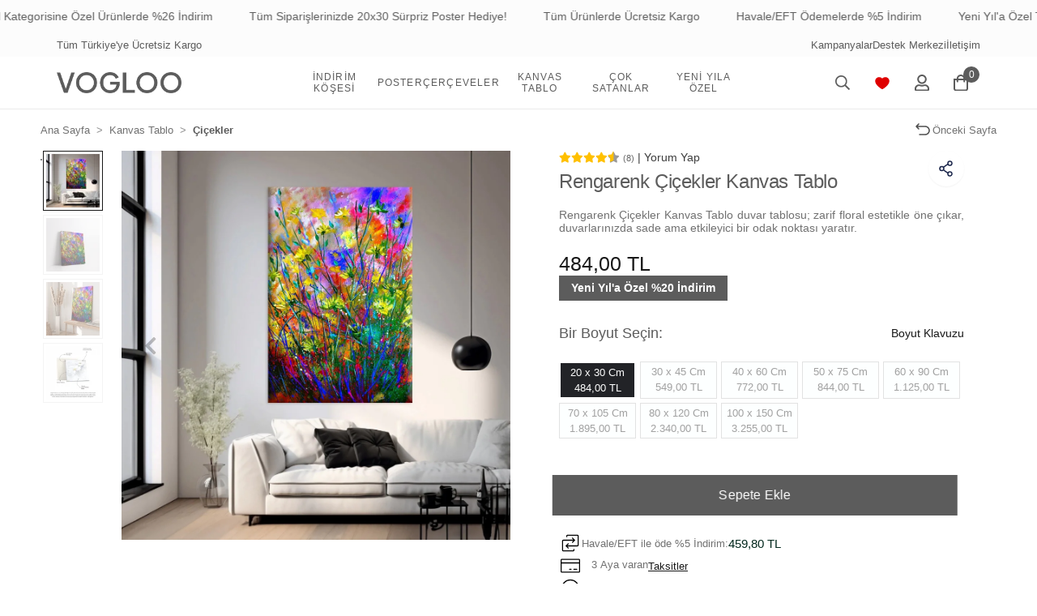

--- FILE ---
content_type: text/html; charset=UTF-8
request_url: https://www.vogloo.com/rengarenk-cicekler-kanvas-tablo-
body_size: 22442
content:
<!DOCTYPE html><html lang="tr"><head><meta http-equiv="X-UA-Compatible" content="IE=edge" /><meta http-equiv="Content-Type" content="text/html; charset=utf-8"/><meta name='viewport' content='width=device-width, user-scalable=yes'><link rel="preconnect" href="https://percdn.com/"/><link rel="dns-prefetch" href="https://percdn.com/"/><link rel="icon" href="https://percdn.com/f/851545/b3NhVUoyVTArYkI4Tmk4Z1RvTTZKYms9/l/favicon-57880320-sw32sh32.webp" /><link rel="stylesheet" type="text/css" href="https://www.vogloo.com/template/smart/default/assets/plugins/bootstrap.soft.min.css?v=1661412851" /><link rel="stylesheet" type="text/css" href="https://www.vogloo.com/template/smart/default/assets/style.min.css?v=1768864864" /><title>Rengarenk Çiçekler Kanvas Tablo Fiyatı - Vogloo.com</title><meta name="description" content="Rengarenk Çiçekler Kanvas Tablo ile Duvar Dekorasyonu için aradığınız Dekoratif Poster Modelleri ve Kanvas Tablo Çeşitleri Vogloo&#039;da!" /><link href="https://www.vogloo.com/rengarenk-cicekler-kanvas-tablo-" rel="canonical" /><meta property="og:title" content="Rengarenk Çiçekler Kanvas Tablo" /><meta property="og:site_name" content="vogloo.com" /><meta property="og:type" content="product" /><meta property="og:url" content="https://www.vogloo.com/rengarenk-cicekler-kanvas-tablo-" /><meta property="og:keywords" content="" /><meta property="og:description" content="" /><meta property="og:image" content="https://percdn.com/f/851545/b3NhVUpHVTArYkI4Tmk4Z0dNOXJKYjhQSVl5OA/p/rengarenk-cicekler-kanvas-tablo-88379353-sw1080sh1080.png" /><meta property="og:image:width" content="700" /><meta property="og:image:height" content="700" /><style type="text/css">
            .defaultbadge-1 {
            top: 10px;
            left: 10px;
        }
                .defaultbadgeprofil-1 {
            top: 10px;
            left: 10px;
        }
        :root{
        --badge1-bg: ;
        --badge1-img-space: ;
        --badge1-padding: ;
        --badge1-border: ;
        --badge1-textcolor: ;
        --badge1-img-size: ;
        --badge1-resim-img-size-mobil:;
        --badge1profil-bg: ;
        --badge1profil-img-space: ;
        --badge1profil-padding: ;
        --badge1profil-border: ;
        --badge1profil-textcolor: ;
        --badge1profil-img-size: ;
        --badge1profil-resim-img-size-mobil:;
    };
</style><style type="text/css">
        body {
            font-family: 'Sofia Pro', sans-serif!important;
        }
        :root{
            --body-bg:#ffffff;
            --menu-bg-color: #ffffff;
            --menu-color: #181818;
            --menu-color-hover: #181818;
            --main-color: #181818;
            --main-color2: #ffffff;
            --header-top-color: #181818;
            --header-top-color-hover: #181818;
            --add-cart-list: #ffffff;
            --add-cart-list-hover: #ffffff;
            --add-cart-list-bg: #181818;
            --add-cart-list-bg-hover: #181818;
            --buy-now: #fafafa;
            --buy-now-bg: #181818;
            --buy-now-hover: #ffffff;
            --buy-now-bg-hover: #ffffff;
            --add-cart-detail:#181818;
            --add-cart-detail-bg:#ffffff;
            --add-cart-detail-hover:#ffffff;
            --add-cart-detail-bg-hover:#181818;
            --complete-payment:#ffffff;
            --complete-payment-bg:#181818;
            --complete-payment-hover:#ffffff;
            --complete-payment-bg-hover:#181818;
            --transition-time: .4s ease-out;
        };
    </style><meta name="viewport" content="width=device-width, initial-scale=1, maximum-scale=5 user-scalable=no"><link rel="stylesheet" type="text/css" href="https://www.vogloo.com/theme/___lily/assets/style.css?v=1764504940"/><link rel="stylesheet" type="text/css" href="https://www.vogloo.com/theme/___lily/assets/fonts.css?v=1700558454"/><link rel="stylesheet" type="text/css" href="https://www.vogloo.com/theme/___lily/assets/custom.css?v=1764504935"/><link rel="stylesheet" type="text/css" href="https://www.vogloo.com/theme/___lily/assets/default.css?v=1738866628"/><style type="text/css">
                            @media(min-width:1240px){
                .container,
                .container-sm,
                .container-md,
                .container-lg,
                .container-xl {
                    max-width: 1600px !important;
                    width: 97%;
                }
            }
            </style><script type="application/ld+json">{"@context":"https:\/\/schema.org","@type":"Website","url":"https:\/\/www.vogloo.com","name":"Mehmet Ulaş Süder","potentialAction":{"@type":"SearchAction","target":"https:\/\/www.vogloo.com\/arama?k={search_term_string}","query-input":"required name=search_term_string"}}</script><script type="application/ld+json">{"@context":"https:\/\/schema.org","@type":"Store","name":"Mehmet Ulaş Süder","url":"https:\/\/www.vogloo.com","logo":"https:\/\/percdn.com\/f\/851545\/b3NhVUoyVTArYkI4Tmk4Z1RvTTZKYms9\/l\/logo-50188077-sw491sh83.webp","image":"https:\/\/percdn.com\/f\/851545\/b3NhVUoyVTArYkI4Tmk4Z1RvTTZKYms9\/l\/logo-50188077-sw491sh83.webp","address":"Kemal Türkler Mah. Atatürk cad. Kamer Sokak no 2\/A Sancaktepe \/ İstanbul"}</script><script type="application/ld+json">{"@context":"https:\/\/schema.org\/","@type":"Product","name":"Rengarenk Çiçekler Kanvas Tablo","image":["https:\/\/percdn.com\/f\/851545\/b3NhVUoyVTArYkI4Tmk4Z1RvTTZKYms9\/p\/rengarenk-cicekler-kanvas-tablo-88379353-sw1080sh1080.webp","https:\/\/percdn.com\/f\/851545\/b3NhVUoyVTArYkI4Tmk4Z1RvTTZKYms9\/p\/mavi-beyaz-nilufer-cicekler-kanvas-tablo-31830599-sw1080sh1080.webp","https:\/\/percdn.com\/f\/851545\/b3NhVUoyVTArYkI4Tmk4Z1RvTTZKYms9\/p\/rengarenk-cicekler-kanvas-tablo-19172895-sw1080sh1080.webp","https:\/\/percdn.com\/f\/851545\/b3NhVUoyVTArYkI4Tmk4Z1RvTTZKYms9\/p\/rengarenk-cicekler-kanvas-tablo-1630789367-sw1080sh1080.webp"],"description":"","productId":"2482","mpn":"KANVASTABLOCİCEK0258","gtin":"6243967359925","sku":"KANVASTABLOCİCEK0258","brand":{"@type":"Brand","name":"Vogloo"},"aggregateRating":{"@type":"AggregateRating","ratingValue":"4,3","reviewCount":8},"offers":{"@type":"Offer","priceCurrency":"try","price":"484.00","itemCondition":"https:\/\/schema.org\/NewCondition","availability":"https:\/\/schema.org\/InStock","priceValidUntil":"","seller":{"@type":"Organization","name":"Mehmet Ulaş Süder"},"url":"https:\/\/www.vogloo.com\/rengarenk-cicekler-kanvas-tablo-"}}</script><meta name="facebook-domain-verification" content="k79c3ua3a3tbpi4kvdc1f0y2ph4smb" /><!-- Global site tag (gtag.js) --><script async src="https://www.googletagmanager.com/gtag/js?id=G-N915SRN413"></script><script>
                var google_tag_defined = true;
                window.dataLayer = window.dataLayer || [];
                function gtag(){dataLayer.push(arguments);}
                gtag('js', new Date());
                                                                gtag('config', 'G-N915SRN413');
                                                                gtag('config', 'AW-11485084156');
                            </script><!-- Facebook Pixel Code --><script>
                    !function(f,b,e,v,n,t,s)
                    {if(f.fbq)return;n=f.fbq=function(){n.callMethod?
                        n.callMethod.apply(n,arguments):n.queue.push(arguments)};
                        if(!f._fbq)f._fbq=n;n.push=n;n.loaded=!0;n.version='2.0';
                        n.queue=[];t=b.createElement(e);t.async=!0;
                        t.src=v;s=b.getElementsByTagName(e)[0];
                        s.parentNode.insertBefore(t,s)}(window, document,'script',
                        'https://connect.facebook.net/en_US/fbevents.js');
                    fbq('init', '1216044456084815');
                    fbq('track', 'PageView',{});
                </script><!-- End Facebook Pixel Code --></head><body class="product-body "><div class="addons-marquee-bar amb-desktop-1 amb-mobile-1 amb-direction-0"
     style="background-color: #fcfcfc;  background-repeat: no-repeat; background-position: center;"><a href="/tumu-c-0?siralama=cok-satanlar" class="item" style="color: #5c5c5c">
            Yeni Yıl&#039;a Özel Tüm Ürünlerde %20 İndirim
        </a><a href="/yeni-yil-4416" class="item" style="color: #5c5c5c">
            Yeni Yıl Kategorisine Özel Ürünlerde %26 İndirim
        </a><a href="/tumu-c-0" class="item" style="color: #5c5c5c">
            Tüm Siparişlerinizde 20x30 Sürpriz Poster Hediye!
        </a><a href="/tumu-c-0" class="item" style="color: #5c5c5c">
            Tüm Ürünlerde Ücretsiz Kargo
        </a><a href="/tumu-c-0" class="item" style="color: #5c5c5c">
            Havale/EFT Ödemelerde %5 İndirim
        </a><a href="/tumu-c-0?siralama=cok-satanlar" class="item" style="color: #5c5c5c">
            Yeni Yıl&#039;a Özel Tüm Ürünlerde %20 İndirim
        </a><a href="/yeni-yil-4416" class="item" style="color: #5c5c5c">
            Yeni Yıl Kategorisine Özel Ürünlerde %26 İndirim
        </a><a href="/tumu-c-0" class="item" style="color: #5c5c5c">
            Tüm Siparişlerinizde 20x30 Sürpriz Poster Hediye!
        </a><a href="/tumu-c-0" class="item" style="color: #5c5c5c">
            Tüm Ürünlerde Ücretsiz Kargo
        </a><a href="/tumu-c-0" class="item" style="color: #5c5c5c">
            Havale/EFT Ödemelerde %5 İndirim
        </a><a href="/tumu-c-0?siralama=cok-satanlar" class="item" style="color: #5c5c5c">
            Yeni Yıl&#039;a Özel Tüm Ürünlerde %20 İndirim
        </a><a href="/yeni-yil-4416" class="item" style="color: #5c5c5c">
            Yeni Yıl Kategorisine Özel Ürünlerde %26 İndirim
        </a><a href="/tumu-c-0" class="item" style="color: #5c5c5c">
            Tüm Siparişlerinizde 20x30 Sürpriz Poster Hediye!
        </a><a href="/tumu-c-0" class="item" style="color: #5c5c5c">
            Tüm Ürünlerde Ücretsiz Kargo
        </a><a href="/tumu-c-0" class="item" style="color: #5c5c5c">
            Havale/EFT Ödemelerde %5 İndirim
        </a><a href="/tumu-c-0?siralama=cok-satanlar" class="item" style="color: #5c5c5c">
            Yeni Yıl&#039;a Özel Tüm Ürünlerde %20 İndirim
        </a><a href="/yeni-yil-4416" class="item" style="color: #5c5c5c">
            Yeni Yıl Kategorisine Özel Ürünlerde %26 İndirim
        </a><a href="/tumu-c-0" class="item" style="color: #5c5c5c">
            Tüm Siparişlerinizde 20x30 Sürpriz Poster Hediye!
        </a><a href="/tumu-c-0" class="item" style="color: #5c5c5c">
            Tüm Ürünlerde Ücretsiz Kargo
        </a><a href="/tumu-c-0" class="item" style="color: #5c5c5c">
            Havale/EFT Ödemelerde %5 İndirim
        </a></div><style type="text/css">
    @media (min-width: 992px) {
            .addons-marquee-bar {
            height: 40px !important;
        }
                    .addons-marquee-bar .item {
            font-size: 17px !important;
        }
                .addons-marquee-bar .item {
            margin-right: 45px !important;
        }
        }
    @media (max-width: 991px) {
            .addons-marquee-bar {
            height: 34px !important;
        }
                    .addons-marquee-bar .item {
            font-size: 14px !important;
        }
                .addons-marquee-bar .item {
            margin-right: 25px !important;
        }
        }
</style><section class="pattern-group pattern-group-t-0 pattern-group-p-product "><div class="no-container"><div class="pattern-group-body"><div class="p-g-b-c-wrapper"><div class="p-g-b-c-inner"><div class="p-g-mod p-g-mod-t-28 p-g-mod-header  p-g-mod-trans   "><div class="p-g-mod-body  p-g-mod-body-p-0  "><header class="desktop fixed-desktop"><div class="top-block-info"><div class="container-fluid container-fluid-relative h-100"><div class="row h-100"><div class="col-3 hed-car"><div id="carouselExampleSlidesOnly" class="carousel slide" data-ride="carousel"><div class="carousel-inner"><div class="carousel-item active"><div class="top-block-left">
                                    Tüm Türkiye'ye Ücretsiz Kargo
                                </div></div><div class="carousel-item"><div class="top-block-left">
                                    Havale ile Ödemede %5 İndirim
                                </div></div></div></div></div><div class="col-6"></div><div class="col-3"><div class="top-block-right"><a href="/kampanyalar">Kampanyalar</a><a href="/yardim">Destek Merkezi</a><a href="/iletisim">İletişim</a></div></div></div></div></div><section class="h-center"><div class="header-area first col-3"><div class="logo"><a href="https://www.vogloo.com" ><img src="https://percdn.com/f/851545/b3NhVUoyVTArYkI4Tmk4Z1RvTTZKYms9/l/logo-50188077-sw491sh83.webp" alt="" /></a></div></div><div class="header-area center col-6"><section class="menu"><div class="mega-menu"><ul class="navbar-nav"><li class="nav-item nav-item-135 "><a class="nav-link nav-link-135 dropdown-toggle" href="https://www.vogloo.com/indirim-kosesi" id="mega-menu-135" data-parent-id="135" role="button"><span class="under-category">İNDİRİM KÖŞESİ</span></a></li><script>
                    document.addEventListener("DOMContentLoaded", function() {
                        const navItems = document.querySelectorAll(".nav-item.dropdown");
                        const menuopBlack = document.querySelector(".op-black-2");
                        const menuHeaderDesktop = document.querySelector("header.desktop");
                    
                        navItems.forEach(navItem => {
                            const megaMenu = navItem.querySelector(".dropdown-menu");
                    
                            navItem.addEventListener("mouseenter", function() {
                                // Tüm mega menüleri pasif hale getir
                                document.querySelectorAll(".dropdown-menu").forEach(menu => {
                                    menu.classList.remove("active");
                                });
                                // Tüm header'ları pasif hale getir
                                document.querySelectorAll("header.desktop").forEach(header => {
                                    header.classList.remove("dropdownmenu-active");
                                });
                    
                                // Sadece üzerine gelinen mega menüyü aktif hale getir
                                megaMenu.classList.add("active");
                                menuHeaderDesktop.classList.add("dropdownmenu-active");
                                menuopBlack.classList.add("show");
                            });
                        });
                    
                        menuopBlack.addEventListener("click", function() {
                            document.querySelectorAll(".dropdown-menu").forEach(menu => {
                                menu.classList.remove("active");
                            });
                            document.querySelectorAll("header.desktop").forEach(header => {
                                header.classList.remove("dropdownmenu-active");
                            });
                            menuopBlack.classList.remove("show");
                        });
                    });
               </script><li class="nav-item nav-item-24 dropdown"><a class="nav-link nav-link-24 dropdown-toggle" href="https://www.vogloo.com/poster" id="mega-menu-24" data-parent-id="24" role="button"><span class="under-category">POSTER</span></a><div class="dropdown-menu mega-menu-24"><div class="drop-category-items"><div class="sub-cat sub-cat-29"><a class="sub-title" data-parent-id="24" data-id="29" href="https://www.vogloo.com/unlu-ressamlar">
                                                    Ünlü Ressamlar
                                                </a></div><div class="sub-cat sub-cat-133"><a class="sub-title" data-parent-id="24" data-id="133" href="https://www.vogloo.com/hayvanlar-">
                                                    Hayvanlar
                                                </a></div><div class="sub-cat sub-cat-58"><a class="sub-title" data-parent-id="24" data-id="58" href="https://www.vogloo.com/doga">
                                                    Doğa
                                                </a></div><div class="sub-cat sub-cat-77"><div class="accordion sub-title-accordion" id="accordionExample77"><div class="card"><div class="card-header" id="heading77"><button class="sub-title sub-title-dropdown collapsed" type="button" data-toggle="collapse" data-target="#collapse77" aria-expanded="false" aria-controls="collapse24" data-parent-id="24" data-id="77">
                                                                Lineart
                                                                <div class="subiltitle-arrow"><img src="https://www.vogloo.com/theme/___lily/assets/icons/header-bottomarrow.svg?v=1738867406"></div></button></div><div id="collapse77" class="collapse" aria-labelledby="heading77" data-parent="#accordionExample77"><div class="card-body"><ul><li><a href="https://www.vogloo.com/lineart">
                                                                                Tüm Ürünleri Görüntüle
                                                                            </a></li><li><a href="https://www.vogloo.com/tekli-poster-3907">
                                                                                    Tekli Poster
                                                                                </a></li><li><a href="https://www.vogloo.com/2li-poster-4934">
                                                                                    2&#039;li Poster
                                                                                </a></li><li><a href="https://www.vogloo.com/3lu-poster-4190">
                                                                                    3&#039;lü Poster
                                                                                </a></li></ul></div></div></div></div></div><div class="sub-cat sub-cat-92"><div class="accordion sub-title-accordion" id="accordionExample92"><div class="card"><div class="card-header" id="heading92"><button class="sub-title sub-title-dropdown collapsed" type="button" data-toggle="collapse" data-target="#collapse92" aria-expanded="false" aria-controls="collapse24" data-parent-id="24" data-id="92">
                                                                Yoga &amp; Meditasyon
                                                                <div class="subiltitle-arrow"><img src="https://www.vogloo.com/theme/___lily/assets/icons/header-bottomarrow.svg?v=1738867406"></div></button></div><div id="collapse92" class="collapse" aria-labelledby="heading92" data-parent="#accordionExample92"><div class="card-body"><ul><li><a href="https://www.vogloo.com/yoga-meditasyon">
                                                                                Tüm Ürünleri Görüntüle
                                                                            </a></li><li><a href="https://www.vogloo.com/yoga-tekli-poster">
                                                                                    Tekli Poster
                                                                                </a></li><li><a href="https://www.vogloo.com/yoga-3lu-poster">
                                                                                    3&#039;lü Poster
                                                                                </a></li></ul></div></div></div></div></div><div class="sub-cat sub-cat-69"><div class="accordion sub-title-accordion" id="accordionExample69"><div class="card"><div class="card-header" id="heading69"><button class="sub-title sub-title-dropdown collapsed" type="button" data-toggle="collapse" data-target="#collapse69" aria-expanded="false" aria-controls="collapse24" data-parent-id="24" data-id="69">
                                                                Yeni Yıl
                                                                <div class="subiltitle-arrow"><img src="https://www.vogloo.com/theme/___lily/assets/icons/header-bottomarrow.svg?v=1738867406"></div></button></div><div id="collapse69" class="collapse" aria-labelledby="heading69" data-parent="#accordionExample69"><div class="card-body"><ul><li><a href="https://www.vogloo.com/yeni-yil-4416">
                                                                                Tüm Ürünleri Görüntüle
                                                                            </a></li><li><a href="https://www.vogloo.com/3lu-poster">
                                                                                    3&#039;lü Poster
                                                                                </a></li><li><a href="https://www.vogloo.com/2li-poster">
                                                                                    2&#039;li Poster
                                                                                </a></li><li><a href="https://www.vogloo.com/tekli-poster">
                                                                                    Tekli Poster
                                                                                </a></li></ul></div></div></div></div></div><div class="sub-cat sub-cat-25"><a class="sub-title" data-parent-id="24" data-id="25" href="https://www.vogloo.com/japon-sanati">
                                                    Japon Sanatı
                                                </a></div><div class="sub-cat sub-cat-60"><a class="sub-title" data-parent-id="24" data-id="60" href="https://www.vogloo.com/siyah-beyaz-85">
                                                    Siyah Beyaz
                                                </a></div><div class="sub-cat sub-cat-70"><a class="sub-title" data-parent-id="24" data-id="70" href="https://www.vogloo.com/seyahat">
                                                    Şehir Posterleri
                                                </a></div><div class="sub-cat sub-cat-128"><a class="sub-title" data-parent-id="24" data-id="128" href="https://www.vogloo.com/matisse">
                                                    Matisse
                                                </a></div><div class="sub-cat sub-cat-89"><a class="sub-title" data-parent-id="24" data-id="89" href="https://www.vogloo.com/ataturk">
                                                    Atatürk
                                                </a></div><div class="sub-cat sub-cat-28"><a class="sub-title" data-parent-id="24" data-id="28" href="https://www.vogloo.com/botanik">
                                                    Botanik
                                                </a></div><div class="sub-cat sub-cat-73"><a class="sub-title" data-parent-id="24" data-id="73" href="https://www.vogloo.com/illustrasyon">
                                                    İllüstrasyon
                                                </a></div><div class="sub-cat sub-cat-86"><a class="sub-title" data-parent-id="24" data-id="86" href="https://www.vogloo.com/love">
                                                    Love
                                                </a></div></div></div></li><script>
                    document.addEventListener("DOMContentLoaded", function() {
                        const navItems = document.querySelectorAll(".nav-item.dropdown");
                        const menuopBlack = document.querySelector(".op-black-2");
                        const menuHeaderDesktop = document.querySelector("header.desktop");
                    
                        navItems.forEach(navItem => {
                            const megaMenu = navItem.querySelector(".dropdown-menu");
                    
                            navItem.addEventListener("mouseenter", function() {
                                // Tüm mega menüleri pasif hale getir
                                document.querySelectorAll(".dropdown-menu").forEach(menu => {
                                    menu.classList.remove("active");
                                });
                                // Tüm header'ları pasif hale getir
                                document.querySelectorAll("header.desktop").forEach(header => {
                                    header.classList.remove("dropdownmenu-active");
                                });
                    
                                // Sadece üzerine gelinen mega menüyü aktif hale getir
                                megaMenu.classList.add("active");
                                menuHeaderDesktop.classList.add("dropdownmenu-active");
                                menuopBlack.classList.add("show");
                            });
                        });
                    
                        menuopBlack.addEventListener("click", function() {
                            document.querySelectorAll(".dropdown-menu").forEach(menu => {
                                menu.classList.remove("active");
                            });
                            document.querySelectorAll("header.desktop").forEach(header => {
                                header.classList.remove("dropdownmenu-active");
                            });
                            menuopBlack.classList.remove("show");
                        });
                    });
               </script><li class="nav-item nav-item-59 "><a class="nav-link nav-link-59 dropdown-toggle" href="https://www.vogloo.com/cerceveler" id="mega-menu-59" data-parent-id="59" role="button"><span class="under-category">ÇERÇEVELER</span></a></li><script>
                    document.addEventListener("DOMContentLoaded", function() {
                        const navItems = document.querySelectorAll(".nav-item.dropdown");
                        const menuopBlack = document.querySelector(".op-black-2");
                        const menuHeaderDesktop = document.querySelector("header.desktop");
                    
                        navItems.forEach(navItem => {
                            const megaMenu = navItem.querySelector(".dropdown-menu");
                    
                            navItem.addEventListener("mouseenter", function() {
                                // Tüm mega menüleri pasif hale getir
                                document.querySelectorAll(".dropdown-menu").forEach(menu => {
                                    menu.classList.remove("active");
                                });
                                // Tüm header'ları pasif hale getir
                                document.querySelectorAll("header.desktop").forEach(header => {
                                    header.classList.remove("dropdownmenu-active");
                                });
                    
                                // Sadece üzerine gelinen mega menüyü aktif hale getir
                                megaMenu.classList.add("active");
                                menuHeaderDesktop.classList.add("dropdownmenu-active");
                                menuopBlack.classList.add("show");
                            });
                        });
                    
                        menuopBlack.addEventListener("click", function() {
                            document.querySelectorAll(".dropdown-menu").forEach(menu => {
                                menu.classList.remove("active");
                            });
                            document.querySelectorAll("header.desktop").forEach(header => {
                                header.classList.remove("dropdownmenu-active");
                            });
                            menuopBlack.classList.remove("show");
                        });
                    });
               </script><li class="nav-item nav-item-12 dropdown"><a class="nav-link nav-link-12 dropdown-toggle" href="https://www.vogloo.com/kanvas-tablo" id="mega-menu-12" data-parent-id="12" role="button"><span class="under-category">KANVAS TABLO</span></a><div class="dropdown-menu mega-menu-12"><div class="drop-category-items"><div class="sub-cat sub-cat-20"><a class="sub-title" data-parent-id="12" data-id="20" href="https://www.vogloo.com/siyah-beyaz">
                                                    Siyah Beyaz
                                                </a></div><div class="sub-cat sub-cat-23"><a class="sub-title" data-parent-id="12" data-id="23" href="https://www.vogloo.com/basyapit">
                                                    Başyapıt
                                                </a></div><div class="sub-cat sub-cat-3"><a class="sub-title" data-parent-id="12" data-id="3" href="https://www.vogloo.com/manzara-ve-doga">
                                                    Manzara Ve Doğa
                                                </a></div><div class="sub-cat sub-cat-6"><a class="sub-title" data-parent-id="12" data-id="6" href="https://www.vogloo.com/soyut">
                                                    Soyut
                                                </a></div><div class="sub-cat sub-cat-19"><a class="sub-title" data-parent-id="12" data-id="19" href="https://www.vogloo.com/vintage">
                                                    Vintage
                                                </a></div><div class="sub-cat sub-cat-21"><a class="sub-title" data-parent-id="12" data-id="21" href="https://www.vogloo.com/bebek-cocuk">
                                                    Bebek - Çocuk
                                                </a></div><div class="sub-cat sub-cat-1"><a class="sub-title" data-parent-id="12" data-id="1" href="https://www.vogloo.com/cicekler">
                                                    Çiçekler
                                                </a></div><div class="sub-cat sub-cat-4"><a class="sub-title" data-parent-id="12" data-id="4" href="https://www.vogloo.com/hayvanlar">
                                                    Hayvanlar
                                                </a></div><div class="sub-cat sub-cat-7"><a class="sub-title" data-parent-id="12" data-id="7" href="https://www.vogloo.com/sehir-manzaralari">
                                                    Şehir Manzaraları
                                                </a></div><div class="sub-cat sub-cat-22"><a class="sub-title" data-parent-id="12" data-id="22" href="https://www.vogloo.com/anime">
                                                    Anime
                                                </a></div><div class="sub-cat sub-cat-2"><a class="sub-title" data-parent-id="12" data-id="2" href="https://www.vogloo.com/dekoratif">
                                                    Dekoratif
                                                </a></div><div class="sub-cat sub-cat-5"><a class="sub-title" data-parent-id="12" data-id="5" href="https://www.vogloo.com/dans-ve-muzik">
                                                    Dans Ve Müzik
                                                </a></div><div class="sub-cat sub-cat-8"><a class="sub-title" data-parent-id="12" data-id="8" href="https://www.vogloo.com/motorlu-araclar">
                                                    Motorlu Araçlar
                                                </a></div></div></div></li><script>
                    document.addEventListener("DOMContentLoaded", function() {
                        const navItems = document.querySelectorAll(".nav-item.dropdown");
                        const menuopBlack = document.querySelector(".op-black-2");
                        const menuHeaderDesktop = document.querySelector("header.desktop");
                    
                        navItems.forEach(navItem => {
                            const megaMenu = navItem.querySelector(".dropdown-menu");
                    
                            navItem.addEventListener("mouseenter", function() {
                                // Tüm mega menüleri pasif hale getir
                                document.querySelectorAll(".dropdown-menu").forEach(menu => {
                                    menu.classList.remove("active");
                                });
                                // Tüm header'ları pasif hale getir
                                document.querySelectorAll("header.desktop").forEach(header => {
                                    header.classList.remove("dropdownmenu-active");
                                });
                    
                                // Sadece üzerine gelinen mega menüyü aktif hale getir
                                megaMenu.classList.add("active");
                                menuHeaderDesktop.classList.add("dropdownmenu-active");
                                menuopBlack.classList.add("show");
                            });
                        });
                    
                        menuopBlack.addEventListener("click", function() {
                            document.querySelectorAll(".dropdown-menu").forEach(menu => {
                                menu.classList.remove("active");
                            });
                            document.querySelectorAll("header.desktop").forEach(header => {
                                header.classList.remove("dropdownmenu-active");
                            });
                            menuopBlack.classList.remove("show");
                        });
                    });
               </script><li class="nav-item nav-item-78 "><a class="nav-link nav-link-78 dropdown-toggle" href="https://www.vogloo.com/cok-satanlar" id="mega-menu-78" data-parent-id="78" role="button"><span class="under-category">ÇOK SATANLAR</span></a></li><script>
                    document.addEventListener("DOMContentLoaded", function() {
                        const navItems = document.querySelectorAll(".nav-item.dropdown");
                        const menuopBlack = document.querySelector(".op-black-2");
                        const menuHeaderDesktop = document.querySelector("header.desktop");
                    
                        navItems.forEach(navItem => {
                            const megaMenu = navItem.querySelector(".dropdown-menu");
                    
                            navItem.addEventListener("mouseenter", function() {
                                // Tüm mega menüleri pasif hale getir
                                document.querySelectorAll(".dropdown-menu").forEach(menu => {
                                    menu.classList.remove("active");
                                });
                                // Tüm header'ları pasif hale getir
                                document.querySelectorAll("header.desktop").forEach(header => {
                                    header.classList.remove("dropdownmenu-active");
                                });
                    
                                // Sadece üzerine gelinen mega menüyü aktif hale getir
                                megaMenu.classList.add("active");
                                menuHeaderDesktop.classList.add("dropdownmenu-active");
                                menuopBlack.classList.add("show");
                            });
                        });
                    
                        menuopBlack.addEventListener("click", function() {
                            document.querySelectorAll(".dropdown-menu").forEach(menu => {
                                menu.classList.remove("active");
                            });
                            document.querySelectorAll("header.desktop").forEach(header => {
                                header.classList.remove("dropdownmenu-active");
                            });
                            menuopBlack.classList.remove("show");
                        });
                    });
               </script><li class="nav-item nav-item-162 "><a class="nav-link nav-link-162 dropdown-toggle" href="https://www.vogloo.com/yeni-yila-ozel" id="mega-menu-162" data-parent-id="162" role="button"><span class="under-category">YENİ YILA ÖZEL</span></a></li><script>
                    document.addEventListener("DOMContentLoaded", function() {
                        const navItems = document.querySelectorAll(".nav-item.dropdown");
                        const menuopBlack = document.querySelector(".op-black-2");
                        const menuHeaderDesktop = document.querySelector("header.desktop");
                    
                        navItems.forEach(navItem => {
                            const megaMenu = navItem.querySelector(".dropdown-menu");
                    
                            navItem.addEventListener("mouseenter", function() {
                                // Tüm mega menüleri pasif hale getir
                                document.querySelectorAll(".dropdown-menu").forEach(menu => {
                                    menu.classList.remove("active");
                                });
                                // Tüm header'ları pasif hale getir
                                document.querySelectorAll("header.desktop").forEach(header => {
                                    header.classList.remove("dropdownmenu-active");
                                });
                    
                                // Sadece üzerine gelinen mega menüyü aktif hale getir
                                megaMenu.classList.add("active");
                                menuHeaderDesktop.classList.add("dropdownmenu-active");
                                menuopBlack.classList.add("show");
                            });
                        });
                    
                        menuopBlack.addEventListener("click", function() {
                            document.querySelectorAll(".dropdown-menu").forEach(menu => {
                                menu.classList.remove("active");
                            });
                            document.querySelectorAll("header.desktop").forEach(header => {
                                header.classList.remove("dropdownmenu-active");
                            });
                            menuopBlack.classList.remove("show");
                        });
                    });
               </script></ul></div></section></div><div class="header-area last col-3"><div class="header-bar"><div class="btn-bell-header"></div><a class="bar-link bar-search"><span class="icon"><img src="https://www.vogloo.com/theme/___lily/assets/icons/searchnew.svg?v=1728997252" alt="search icon"></span></a><a class="bar-link bar-favorite" href="/uye-giris" ><span class="icon"><img src="https://www.vogloo.com/theme/___lily/assets/icons/heart-fill.svg?v=1736977209" alt="star icon" class="star"></span></a><div class="bar-link bar-user"><div class="link"><a class="bar-link" href="https://www.vogloo.com/uye-giris"><span class="icon"><img src="https://www.vogloo.com/theme/___lily/assets/icons/usernew.svg?v=1728997270" alt="user icon"></span></a></div></div><div class="dropdown header-cart-hover"><a class="bar-link bar-cart" href="https://www.vogloo.com/sepet" id="console-menu-3" role="button"><span class="icon"><img src="https://www.vogloo.com/theme/___lily/assets/icons/cartnew.svg?v=1728997243" alt="cart icon"><span class="count" data-cart-quantity>0</span></span></a><div class="dropdown-menu" aria-labelledby="console-menu-3"><div class="top-header"><span class="title">
                                    Sepetim 
                                    <span class="count2" data-cart-quantity>0 </span><span class="count2-description">Ürün</span></span></div><div class="products" data-cart-products></div><div class="summary" data-cart-summary></div></div></div></div></div><div class="search"><form action="https://www.vogloo.com/arama" method="get" data-choose-action="redirect" data-advanced-product-search><div class="input-box"><input type="text" name="k" class="form-control" placeholder="Aramak istediğin ürünü yaz, kolayca bul!" /></div><button type="submit" class="btn btn-orange btn-send"><i class="fas fa-search"></i></button></form></form></form></div></section></header><header class="mobile fixed-mobile"><div id="carouselExampleSlidesOnly" class="carousel slide" data-ride="carousel"><div class="carousel-inner"><div class="carousel-item active"><div class="top-block-left">
                    Tüm Türkiye'ye Ücretsiz Kargo
                </div></div><div class="carousel-item"><div class="top-block-left">
                    Havale ile Ödemede %5 İndirim
                </div></div></div></div><div class="op-black"></div><div class="left"><a href="javascript:;" class="icon-group ml-2 btn-sidebar-menu"><img src="https://www.vogloo.com/theme/___lily/assets/icons/hmbg.svg?v=1700836351" alt="search icon"  ></a><div class="logo"><a href="https://www.vogloo.com"><img src="https://percdn.com/f/851545/b3NhVUoyVTArYkI4Tmk4Z1RvTTZKYms9/l/mobil-logo-57524369-sw491sh83.webp" alt="" /></a></div></div><div class="right"><div class="btn-bell-header"></div><a href="javascript:;" class="icon-group btn-sidebar-menu mr-2 "><img src="https://www.vogloo.com/theme/___lily/assets/icons/searchnew.svg?v=1728997252" alt="search icon"  class="mws"></a><a class="bar-link mr-2" href="/uye-giris"><span class="icon"><img src="https://www.vogloo.com/theme/___lily/assets/icons/heart-fill.svg?v=1736977209" alt="star icon" class="star"></span></a><a class="bar-link mr-2" href="https://www.vogloo.com/uye-giris"><span class="icon"><img src="https://www.vogloo.com/theme/___lily/assets/icons/usernew.svg?v=1728997270" alt="user icon" class="mws"></span></a><a href="https://www.vogloo.com/sepet" class="icon-group mr-2"><img src="https://www.vogloo.com/theme/___lily/assets/icons/cartnew.svg?v=1728997243" alt="cart icon"  class="mws"><span class="badge" data-cart-quantity>0</span></a></div><div class="clearfix"></div><nav class="sidebar-menu-type-2"><div class="logo-area"><a href="https://www.vogloo.com" ><img src="https://percdn.com/f/851545/b3NhVUoyVTArYkI4Tmk4Z1RvTTZKYms9/l/logo-50188077-sw491sh83.webp" alt="" /></a><div class="mobile-menu-close"><i class="fas fa-times"></i></div></div><div class="scrollbar"><section class="mobile-search"><form action="https://www.vogloo.com/arama" method="get"  data-choose-action="redirect" data-smart-mobile-product-search-image ><div class="input-box"><input type="text" name="k" class="form-control" placeholder="Ara.." /></div><button type="submit" class="btn btn-orange btn-send"><div><img src="https://www.vogloo.com/theme/___lily/assets/icons/searchnew.svg?v=1728997252" alt="search icon"  class="mws"></div></button></form><div class="clearfix"></div></section><div class="categories"><ul><li class="sc-135"><a href="https://www.vogloo.com/indirim-kosesi" data-id="135"><span class="name ">İndirim Köşesi</span><div class="clearfix"></div></a></li><li class="sc-24"><a href="javascript:;" class="btn-categories-show" data-id="24"><span class="name float-left">Poster</span><span class="icon float-right"><i class="fas fa-angle-right"></i></span><div class="clearfix"></div></a><ul class="multi categories-list-24"><li class="sc-24-all"><a href="https://www.vogloo.com/poster"><span class="name float-left">
                            Tüm
                            Poster</span><div class="clearfix"></div></a></li><li class="sc-29"><a href="https://www.vogloo.com/unlu-ressamlar" data-id="29"><span class="name ">Ünlü Ressamlar</span><div class="clearfix"></div></a></li><li class="sc-69"><a href="javascript:;" class="btn-categories-show" data-id="69"><span class="name float-left">Yeni Yıl</span><span class="icon float-right"><i class="fas fa-angle-right"></i></span><div class="clearfix"></div></a><ul class="multi categories-list-69"><li class="sc-69-all"><a href="https://www.vogloo.com/yeni-yil-4416"><span class="name float-left">
                            Tüm
                            Yeni Yıl</span><div class="clearfix"></div></a></li><li class="sc-66"><a href="https://www.vogloo.com/3lu-poster" data-id="66"><span class="name ">3'lü Poster</span><div class="clearfix"></div></a></li><li class="sc-67"><a href="https://www.vogloo.com/2li-poster" data-id="67"><span class="name ">2'li Poster</span><div class="clearfix"></div></a></li><li class="sc-68"><a href="https://www.vogloo.com/tekli-poster" data-id="68"><span class="name ">Tekli Poster</span><div class="clearfix"></div></a></li></ul></li><li class="sc-89"><a href="https://www.vogloo.com/ataturk" data-id="89"><span class="name ">Atatürk</span><div class="clearfix"></div></a></li><li class="sc-133"><a href="https://www.vogloo.com/hayvanlar-" data-id="133"><span class="name ">Hayvanlar</span><div class="clearfix"></div></a></li><li class="sc-25"><a href="https://www.vogloo.com/japon-sanati" data-id="25"><span class="name ">Japon Sanatı</span><div class="clearfix"></div></a></li><li class="sc-28"><a href="https://www.vogloo.com/botanik" data-id="28"><span class="name ">Botanik</span><div class="clearfix"></div></a></li><li class="sc-58"><a href="https://www.vogloo.com/doga" data-id="58"><span class="name ">Doğa</span><div class="clearfix"></div></a></li><li class="sc-60"><a href="https://www.vogloo.com/siyah-beyaz-85" data-id="60"><span class="name ">Siyah Beyaz</span><div class="clearfix"></div></a></li><li class="sc-73"><a href="https://www.vogloo.com/illustrasyon" data-id="73"><span class="name ">İllüstrasyon</span><div class="clearfix"></div></a></li><li class="sc-77"><a href="javascript:;" class="btn-categories-show" data-id="77"><span class="name float-left">LineArt</span><span class="icon float-right"><i class="fas fa-angle-right"></i></span><div class="clearfix"></div></a><ul class="multi categories-list-77"><li class="sc-77-all"><a href="https://www.vogloo.com/lineart"><span class="name float-left">
                            Tüm
                            LineArt</span><div class="clearfix"></div></a></li><li class="sc-79"><a href="https://www.vogloo.com/tekli-poster-3907" data-id="79"><span class="name ">Tekli Poster</span><div class="clearfix"></div></a></li><li class="sc-80"><a href="https://www.vogloo.com/2li-poster-4934" data-id="80"><span class="name ">2'li Poster</span><div class="clearfix"></div></a></li><li class="sc-81"><a href="https://www.vogloo.com/3lu-poster-4190" data-id="81"><span class="name ">3'lü Poster</span><div class="clearfix"></div></a></li></ul></li><li class="sc-70"><a href="https://www.vogloo.com/seyahat" data-id="70"><span class="name ">Şehir Posterleri</span><div class="clearfix"></div></a></li><li class="sc-86"><a href="https://www.vogloo.com/love" data-id="86"><span class="name ">Love</span><div class="clearfix"></div></a></li><li class="sc-92"><a href="javascript:;" class="btn-categories-show" data-id="92"><span class="name float-left">Yoga & Meditasyon</span><span class="icon float-right"><i class="fas fa-angle-right"></i></span><div class="clearfix"></div></a><ul class="multi categories-list-92"><li class="sc-92-all"><a href="https://www.vogloo.com/yoga-meditasyon"><span class="name float-left">
                            Tüm
                            Yoga & Meditasyon</span><div class="clearfix"></div></a></li><li class="sc-94"><a href="https://www.vogloo.com/yoga-tekli-poster" data-id="94"><span class="name ">Tekli Poster</span><div class="clearfix"></div></a></li><li class="sc-93"><a href="https://www.vogloo.com/yoga-3lu-poster" data-id="93"><span class="name ">3'lü Poster</span><div class="clearfix"></div></a></li></ul></li><li class="sc-128"><a href="https://www.vogloo.com/matisse" data-id="128"><span class="name ">Matisse</span><div class="clearfix"></div></a></li></ul></li><li class="sc-59"><a href="https://www.vogloo.com/cerceveler" data-id="59"><span class="name ">Çerçeveler</span><div class="clearfix"></div></a></li><li class="sc-12"><a href="javascript:;" class="btn-categories-show" data-id="12"><span class="name float-left">Kanvas Tablo</span><span class="icon float-right"><i class="fas fa-angle-right"></i></span><div class="clearfix"></div></a><ul class="multi categories-list-12"><li class="sc-12-all"><a href="https://www.vogloo.com/kanvas-tablo"><span class="name float-left">
                            Tüm
                            Kanvas Tablo</span><div class="clearfix"></div></a></li><li class="sc-20"><a href="https://www.vogloo.com/siyah-beyaz" data-id="20"><span class="name ">Siyah Beyaz</span><div class="clearfix"></div></a></li><li class="sc-21"><a href="https://www.vogloo.com/bebek-cocuk" data-id="21"><span class="name ">Bebek - Çocuk</span><div class="clearfix"></div></a></li><li class="sc-22"><a href="https://www.vogloo.com/anime" data-id="22"><span class="name ">Anime</span><div class="clearfix"></div></a></li><li class="sc-23"><a href="https://www.vogloo.com/basyapit" data-id="23"><span class="name ">Başyapıt</span><div class="clearfix"></div></a></li><li class="sc-1"><a href="https://www.vogloo.com/cicekler" data-id="1"><span class="name ">Çiçekler</span><div class="clearfix"></div></a></li><li class="sc-2"><a href="https://www.vogloo.com/dekoratif" data-id="2"><span class="name ">Dekoratif</span><div class="clearfix"></div></a></li><li class="sc-3"><a href="https://www.vogloo.com/manzara-ve-doga" data-id="3"><span class="name ">Manzara ve Doğa</span><div class="clearfix"></div></a></li><li class="sc-4"><a href="https://www.vogloo.com/hayvanlar" data-id="4"><span class="name ">Hayvanlar</span><div class="clearfix"></div></a></li><li class="sc-5"><a href="https://www.vogloo.com/dans-ve-muzik" data-id="5"><span class="name ">Dans ve Müzik</span><div class="clearfix"></div></a></li><li class="sc-6"><a href="https://www.vogloo.com/soyut" data-id="6"><span class="name ">Soyut</span><div class="clearfix"></div></a></li><li class="sc-7"><a href="https://www.vogloo.com/sehir-manzaralari" data-id="7"><span class="name ">Şehir Manzaraları</span><div class="clearfix"></div></a></li><li class="sc-8"><a href="https://www.vogloo.com/motorlu-araclar" data-id="8"><span class="name ">Motorlu Araçlar</span><div class="clearfix"></div></a></li><li class="sc-19"><a href="https://www.vogloo.com/vintage" data-id="19"><span class="name ">Vintage</span><div class="clearfix"></div></a></li></ul></li><li class="sc-78"><a href="https://www.vogloo.com/cok-satanlar" data-id="78"><span class="name ">Çok Satanlar</span><div class="clearfix"></div></a></li><li class="sc-162"><a href="https://www.vogloo.com/yeni-yila-ozel" data-id="162"><span class="name ">Yeni Yıla Özel</span><div class="clearfix"></div></a></li><li class="sc-79"><a href="/kampanyalar"><span class="name">Kampanyalar</span></a></li></ul></div><div class="sidebar-menu-social"><div class="smsocial-title">Bizi Takip Edin</div><a href="https://www.instagram.com/vogloo_/" class="ins" target="_blank"><i class="fab fa-instagram"></i></a><a href="https://www.facebook.com/vogloocom/" class="fb" target="_blank"><i class="fab fa-facebook-f"></i></a></div><div class="mobil-area-title">
                    YARDIM MERKEZİ
                </div><div class="mobil-area-2"><div class="short-link"><a href="https://www.vogloo.com/uye-giris"><img src="https://www.vogloo.com/theme/___lily/assets/icons/usernew.svg?v=1728997270" alt="search icon"  class="mws mr-2">
                                    Giriş Yap
                                </a></div><div class="short-link"><a href="https://www.vogloo.com/hesabim/favori-listem"><img src="https://www.vogloo.com/theme/___lily/assets/icons/heart-bold.svg?v=1736753377" alt="search icon"  class="mws mr-2">
                                    Favorilerim
                                </a></div><div class="short-link"><a href="https://www.vogloo.com/siparis-takip"><img src="https://www.vogloo.com/theme/___lily/assets/icons/siparistakip.svg?v=1701068373" alt="search icon"  class="mws mr-2">
                                Sipariş Takip
                            </a></div><div class="short-link"><a href="https://www.vogloo.com/sss"><img src="https://www.vogloo.com/theme/___lily/assets/icons/sssicon.svg?v=1701068390" alt="search icon"  class="mws mr-2">
                                S.S.S
                            </a></div><div class="short-link"><a href="/yardim"><img src="https://www.vogloo.com/theme/___lily/assets/icons/iletisimicn.svg?v=1701068401" alt="search icon"  class="mws mr-2">
                                Destek Merkezi
                            </a></div><div class="short-link"><a href="/iletisim"><img src="https://www.vogloo.com/theme/___lily/assets/icons/iletisimicn.svg?v=1701068401" alt="search icon"  class="mws mr-2">
                                İletişim
                            </a></div></div></div></div></nav></header><div class="mobile-header-space"></div></div></div></div></div></div></div></section><section class="pattern-group pattern-group-t-0 pattern-group-p-product cnt-size"><div class="container"><div class="pattern-group-body"><div class="row"><div class="col-list col-0 d-none col-sm-0 d-sm-none col-md-12 d-md-block col-lg-12 d-lg-block col-xl-12 d-xl-block p-g-b-c-0"><div class="p-g-b-c-wrapper"><div class="p-g-b-c-inner"><div class="p-g-mod p-g-mod-t-27 p-g-mod-breadcrumb  p-g-mod-trans   "><div class="p-g-mod-body  p-g-mod-body-p-0  "><nav aria-label="breadcrumb" class="breadcrumb-wrapper"><ol class="breadcrumb" itemscope itemtype="http://schema.org/BreadcrumbList"><li class="breadcrumb-item" itemprop="itemListElement" itemscope itemtype="http://schema.org/ListItem"><a itemprop="item" href="https://www.vogloo.com"><span itemprop='name'>Ana Sayfa</span><meta itemprop="position" content="1" /></a></li><li class="breadcrumb-item" itemprop="itemListElement" itemscope itemtype="http://schema.org/ListItem"><a itemprop="item" href="https://www.vogloo.com/kanvas-tablo"><span itemprop='name'>Kanvas Tablo</span><meta itemprop="position" content="2" /></a></li><li class="breadcrumb-item" itemprop="itemListElement" itemscope itemtype="http://schema.org/ListItem"><a itemprop="item" href="https://www.vogloo.com/cicekler"><span itemprop='name'>Çiçekler</span><meta itemprop="position" content="3" /></a></li></ol><div class="backPage"><a class="" onclick="history.go(-1)"><img src="https://www.vogloo.com/theme/___lily/assets/icons/backpage.svg?v=1727868108" alt="backpage icon">
                Önceki Sayfa
            </a></div></nav></div></div></div></div></div></div></div></div></section><section class="pattern-group pattern-group-t-0 pattern-group-p-product sticky-sidebar-992-2 cnt-size"><div class="container"><div class="pattern-group-body"><div class="row"><div class="col-list col-12 d-block col-sm-12 d-sm-block col-md-12 d-md-block col-lg-12 d-lg-block col-xl-12 d-xl-block p-g-b-c-0"><div class="p-g-b-c-wrapper"><div class="p-g-b-c-inner"><div class="p-g-mod p-g-mod-t-13 p-g-mod-base-content  p-g-mod-trans   "><div class="p-g-mod-body  p-g-mod-body-p-0  "><div class="product-profile-1" data-product-id="2482"><div class="row"><div class="col-lg-6"><div id="product-profile-carousel-2482" class="carousel slide ppc-ctype-3" data-ride="carousel" data-variant-slide="active"><div class="row"><div class="col-md-2"><ol class="carousel-indicators"><li data-target="#product-profile-carousel-2482" 
                                data-slide-to="0" class="active "
                                data-variant-index="" data-variant-value=""><img class="d-block w-100 xzoom-gallery" src="https://percdn.com/f/851545/b3NhVUoyVTArYkI4Tmk4Z0hzOXJKYmtQSVl5OA/p/rengarenk-cicekler-kanvas-tablo-88379353-sw1080sh1080.webp" xpreview="https://percdn.com/f/851545/b3NhVUoyVTArYkI4Tmk4Z1RvTTZKYms9/p/rengarenk-cicekler-kanvas-tablo-88379353-sw1080sh1080.webp" alt="Rengarenk Çiçekler Kanvas Tablo"></li><li data-target="#product-profile-carousel-2482" 
                                data-slide-to="1" class=" "
                                data-variant-index="" data-variant-value=""><img class="d-block w-100 xzoom-gallery" src="https://percdn.com/f/851545/b3NhVUoyVTArYkI4Tmk4Z0hzOXJKYmtQSVl5OA/p/mavi-beyaz-nilufer-cicekler-kanvas-tablo-31830599-sw1080sh1080.webp" xpreview="https://percdn.com/f/851545/b3NhVUoyVTArYkI4Tmk4Z1RvTTZKYms9/p/mavi-beyaz-nilufer-cicekler-kanvas-tablo-31830599-sw1080sh1080.webp" alt="Rengarenk Çiçekler Kanvas Tablo"></li><li data-target="#product-profile-carousel-2482" 
                                data-slide-to="2" class=" "
                                data-variant-index="" data-variant-value=""><img class="d-block w-100 xzoom-gallery" src="https://percdn.com/f/851545/b3NhVUoyVTArYkI4Tmk4Z0hzOXJKYmtQSVl5OA/p/rengarenk-cicekler-kanvas-tablo-19172895-sw1080sh1080.webp" xpreview="https://percdn.com/f/851545/b3NhVUoyVTArYkI4Tmk4Z1RvTTZKYms9/p/rengarenk-cicekler-kanvas-tablo-19172895-sw1080sh1080.webp" alt="Rengarenk Çiçekler Kanvas Tablo"></li><li data-target="#product-profile-carousel-2482" 
                                data-slide-to="3" class=" "
                                data-variant-index="" data-variant-value=""><img class="d-block w-100 xzoom-gallery" src="https://percdn.com/f/851545/b3NhVUoyVTArYkI4Tmk4Z0hzOXJKYmtQSVl5OA/p/rengarenk-cicekler-kanvas-tablo-1630789367-sw1080sh1080.webp" xpreview="https://percdn.com/f/851545/b3NhVUoyVTArYkI4Tmk4Z1RvTTZKYms9/p/rengarenk-cicekler-kanvas-tablo-1630789367-sw1080sh1080.webp" alt="Rengarenk Çiçekler Kanvas Tablo"></li></ol></div><div class="col-md-10"><div class="carousel-outer"><div class="carousel-inner"><div class="carousel-item active "
                                    data-variant-index="" data-variant-value=""><a href="https://percdn.com/f/851545/b3NhVUoyVTArYkI4Tmk4Z1RvTTZKYms9/p/rengarenk-cicekler-kanvas-tablo-88379353-sw1080sh1080.webp" data-fancybox="images" data-caption="Rengarenk Çiçekler Kanvas Tablo"><img class="xzoom" id="xzoom-default" src="https://percdn.com/f/851545/b3NhVUoyVTArYkI4Tmk4Z1RvTTZKYms9/p/rengarenk-cicekler-kanvas-tablo-88379353-sw1080sh1080.webp" alt="Rengarenk Çiçekler Kanvas Tablo" xoriginal="https://percdn.com/f/851545/b3NhVUoyVTArYkI4Tmk4Z1RvTTZKYms9/p/rengarenk-cicekler-kanvas-tablo-88379353-sw1080sh1080.webp"></a></div><div class="carousel-item  "
                                    data-variant-index="" data-variant-value=""><a href="https://percdn.com/f/851545/b3NhVUoyVTArYkI4Tmk4Z1RvTTZKYms9/p/mavi-beyaz-nilufer-cicekler-kanvas-tablo-31830599-sw1080sh1080.webp" data-fancybox="images" data-caption="Rengarenk Çiçekler Kanvas Tablo"><img class="xzoom" id="xzoom-default" src="https://percdn.com/f/851545/b3NhVUoyVTArYkI4Tmk4Z1RvTTZKYms9/p/mavi-beyaz-nilufer-cicekler-kanvas-tablo-31830599-sw1080sh1080.webp" alt="Rengarenk Çiçekler Kanvas Tablo" xoriginal="https://percdn.com/f/851545/b3NhVUoyVTArYkI4Tmk4Z1RvTTZKYms9/p/mavi-beyaz-nilufer-cicekler-kanvas-tablo-31830599-sw1080sh1080.webp"></a></div><div class="carousel-item  "
                                    data-variant-index="" data-variant-value=""><a href="https://percdn.com/f/851545/b3NhVUoyVTArYkI4Tmk4Z1RvTTZKYms9/p/rengarenk-cicekler-kanvas-tablo-19172895-sw1080sh1080.webp" data-fancybox="images" data-caption="Rengarenk Çiçekler Kanvas Tablo"><img class="xzoom" id="xzoom-default" src="https://percdn.com/f/851545/b3NhVUoyVTArYkI4Tmk4Z1RvTTZKYms9/p/rengarenk-cicekler-kanvas-tablo-19172895-sw1080sh1080.webp" alt="Rengarenk Çiçekler Kanvas Tablo" xoriginal="https://percdn.com/f/851545/b3NhVUoyVTArYkI4Tmk4Z1RvTTZKYms9/p/rengarenk-cicekler-kanvas-tablo-19172895-sw1080sh1080.webp"></a></div><div class="carousel-item  "
                                    data-variant-index="" data-variant-value=""><a href="https://percdn.com/f/851545/b3NhVUoyVTArYkI4Tmk4Z1RvTTZKYms9/p/rengarenk-cicekler-kanvas-tablo-1630789367-sw1080sh1080.webp" data-fancybox="images" data-caption="Rengarenk Çiçekler Kanvas Tablo"><img class="xzoom" id="xzoom-default" src="https://percdn.com/f/851545/b3NhVUoyVTArYkI4Tmk4Z1RvTTZKYms9/p/rengarenk-cicekler-kanvas-tablo-1630789367-sw1080sh1080.webp" alt="Rengarenk Çiçekler Kanvas Tablo" xoriginal="https://percdn.com/f/851545/b3NhVUoyVTArYkI4Tmk4Z1RvTTZKYms9/p/rengarenk-cicekler-kanvas-tablo-1630789367-sw1080sh1080.webp"></a></div></div><a class="carousel-control-prev" href="#product-profile-carousel-2482" role="button" data-slide="prev"><i class="fa fa-chevron-left"></i></a><a class="carousel-control-next" href="#product-profile-carousel-2482" role="button" data-slide="next"><i class="fa fa-chevron-right"></i></a></div></div></div></div><div class="defaultbadgeprofil-1"></div></div><div class="col-lg-6"><div class="product-right-block"><div class="product-title-container"><div class="mb-2"><div class="product-reviews"><div class="stars"><button id="myButton" ><span class="star fill"><i class="fa fa-star"></i></span><span class="star fill"><i class="fa fa-star"></i></span><span class="star fill"><i class="fa fa-star"></i></span><span class="star fill"><i class="fa fa-star"></i></span><span class="star fill"><i class="fa fa-star-half"></i><i class="fa fa-star dark"></i></span></button></div><button id="myButton3"><span class="count">(8)</span></button><button id="myButton2" ><span class="ml-1">| Yorum Yap</span></button></div><script>
    function scrollToTab() {
        var tabElement = document.getElementById("p-g-nav-125-3-tab");
        var secondTabElement = document.getElementById("p-g-nav-125-3-tab");
        var secondTabContentElement = document.getElementById("p-g-nav-125-3");
        $("#p-g-nav-125-3-tab").click();
        $(secondTabElement).tab("show");
        $(secondTabContentElement).addClass("active");
        tabElement.scrollIntoView({ behavior: "smooth" });
    }
      document.getElementById('myButton').addEventListener('click', scrollToTab);
      document.getElementById('myButton2').addEventListener('click', scrollToTab);
      document.getElementById('myButton3').addEventListener('click', scrollToTab);
</script></div><h1 class="title">Rengarenk Çiçekler Kanvas Tablo</h1><div class="share-age-blockp"><div class="shareAge" id="shareAge"><img src="https://www.vogloo.com/theme/___lily/assets/icons/new-share.svg?v=1700734635" alt="" /></div><div class="modal-box" id="shareModal"><div class="modal-inside"><div class="close"><img src="https://www.vogloo.com/theme/___lily/assets/icons/x.svg?v=1700734659" /></div><div class="social-sh"><a href="https://facebook.com/sharer/sharer.php?u=https://www.vogloo.com/rengarenk-cicekler-kanvas-tablo-" target="_blank"><img src="https://www.vogloo.com/theme/___lily/assets/icons/fb-share-icon.svg?v=1700734631" alt="" /></a><a href="https://www.twitter.com/share?url=https://www.vogloo.com/rengarenk-cicekler-kanvas-tablo-" target="_blank"><img src="https://www.vogloo.com/theme/___lily/assets/icons/tw-share-icon.svg?v=1700734640" alt="" /></a><a href="whatsapp://send?text=https://www.vogloo.com/rengarenk-cicekler-kanvas-tablo-" target="_blank"><img src="https://www.vogloo.com/theme/___lily/assets/icons/wp-share-icon.svg?v=1700734654" alt="" /></a><div class="tooltip" onclick="copyLink()"><span class="tooltiptext"><img src="https://www.vogloo.com/theme/___lily/assets/icons/copy-share-icon.svg?v=1700734625" /></span><span class="copy-status"></span></div></div></div></div></div><div class="product-short-desc">
                                Rengarenk Çiçekler Kanvas Tablo duvar tablosu; zarif floral estetikle öne çıkar, duvarlarınızda sade ama etkileyici bir odak noktası yaratır.
                            </div></div><ul class="product-profile-info"><li class="price-top"><div class="product-price-group"><div class="prices"><div class="sale-price sale-variant-price ">
                                        484,00 TL
                                    </div></div></div><div class="d-none sale-price"></div><span class="DetailFiyat LastFiyatprofil LastFiyat2482"></span><div class="sale-price saleprice-none sale-variant-price d-none">484,00 TL</div><script>
                                    setInterval(function() {
                                        const salePriceElement = document.querySelector('.saleprice-none');
                                        let pPrice = null;
                                        if (salePriceElement) {
                                            const priceText = salePriceElement.textContent.trim();
                                            pPrice = parseFloat(priceText.replace(/TL/g, '').replace(/\./g, '').replace(',', '.'));
                                        }
                                        if (pPrice !== null) {
                                            var pPriceDiscount = 20;
                                            var pPriceLast = pPrice - (pPrice * pPriceDiscount / 100);
                                            var pPriceLastFilter = pPriceLast.toLocaleString('tr-TR', { minimumFractionDigits: 2, maximumFractionDigits: 2 });
                                
                                            var pPriceHtml = document.querySelectorAll(".LastFiyat2482");
                                            pPriceHtml.forEach(function(element) {
                                                element.innerHTML = `
                                                                                                            Yeni Yıl\&#039;a Özel %20 İndirim
                                                                                                    `;
                                            });
                                        } 
                                    }, 1000);
                            </script></li><div class="variant-box mb-2"><div class="pro-edti"><div class="variant-title">Bir Boyut Seçin:</div><div class="product-size-box"><a href="https://percdn.com/f/851545/b3NhVUoyVTArYkI4Tmk4Z1RvTTZKYms9/i/6582f24baa49a-48174546-sw900sh1500.webp" data-fancybox="product-sizes" data-caption="">
                                            Boyut Klavuzu
                                        </a></div></div><ul><li class="variant"><select class="form-control" data-variant="0" data-variant-name="Ölçü"><option value="">Lütfen seçin</option><option value="20 x 30 Cm" data-variant-value="20 x 30 Cm" selected>20 x 30 Cm</option><option value="30 x 45 Cm" data-variant-value="30 x 45 Cm" >30 x 45 Cm</option><option value="40 x 60 Cm" data-variant-value="40 x 60 Cm" >40 x 60 Cm</option><option value="50 x 75 Cm" data-variant-value="50 x 75 Cm" >50 x 75 Cm</option><option value="60 x 90 Cm" data-variant-value="60 x 90 Cm" >60 x 90 Cm</option><option value="70 x 105 Cm" data-variant-value="70 x 105 Cm" >70 x 105 Cm</option><option value="80 x 120 Cm" data-variant-value="80 x 120 Cm" >80 x 120 Cm</option><option value="100 x 150 Cm" data-variant-value="100 x 150 Cm" >100 x 150 Cm</option></select><div class="options"><a href="javascript:;"
                                                           data-variant="0"
                                                           data-variant-value="20 x 30 Cm"
                                                           onclick="changeProductPageVariant(
                                                                   PRODUCT_PAGE_DATA,
                                                                   'div[data-product-id=\'2482\'] .variant-box',
                                                                   'div[data-product-id=\'2482\'] .sale-variant-price',
                                                                   '20 x 30 Cm',
                                                           true,
                                                           0)"
                                                           class=" active">
                                                            20 x 30 Cm
                                                                                                                                                                                                <span  class="variantPrice">  484,00 TL</span></a><a href="javascript:;"
                                                           data-variant="0"
                                                           data-variant-value="30 x 45 Cm"
                                                           onclick="changeProductPageVariant(
                                                                   PRODUCT_PAGE_DATA,
                                                                   'div[data-product-id=\'2482\'] .variant-box',
                                                                   'div[data-product-id=\'2482\'] .sale-variant-price',
                                                                   '30 x 45 Cm',
                                                           true,
                                                           0)"
                                                           class=" ">
                                                            30 x 45 Cm
                                                                                                                                                                                                                                                                                                                            <span  class="variantPrice">  549,00 TL</span></a><a href="javascript:;"
                                                           data-variant="0"
                                                           data-variant-value="40 x 60 Cm"
                                                           onclick="changeProductPageVariant(
                                                                   PRODUCT_PAGE_DATA,
                                                                   'div[data-product-id=\'2482\'] .variant-box',
                                                                   'div[data-product-id=\'2482\'] .sale-variant-price',
                                                                   '40 x 60 Cm',
                                                           true,
                                                           0)"
                                                           class=" ">
                                                            40 x 60 Cm
                                                                                                                                                                                                                                                                                                                                                                                                                                                        <span  class="variantPrice">  772,00 TL</span></a><a href="javascript:;"
                                                           data-variant="0"
                                                           data-variant-value="50 x 75 Cm"
                                                           onclick="changeProductPageVariant(
                                                                   PRODUCT_PAGE_DATA,
                                                                   'div[data-product-id=\'2482\'] .variant-box',
                                                                   'div[data-product-id=\'2482\'] .sale-variant-price',
                                                                   '50 x 75 Cm',
                                                           true,
                                                           0)"
                                                           class=" ">
                                                            50 x 75 Cm
                                                                                                                                                                                                                                                                                                                                                                                                                                                                                                                                                                                    <span  class="variantPrice">  844,00 TL</span></a><a href="javascript:;"
                                                           data-variant="0"
                                                           data-variant-value="60 x 90 Cm"
                                                           onclick="changeProductPageVariant(
                                                                   PRODUCT_PAGE_DATA,
                                                                   'div[data-product-id=\'2482\'] .variant-box',
                                                                   'div[data-product-id=\'2482\'] .sale-variant-price',
                                                                   '60 x 90 Cm',
                                                           true,
                                                           0)"
                                                           class=" ">
                                                            60 x 90 Cm
                                                                                                                                                                                                                                                                                                                                                                                                                                                                                                                                                                                                                                                                                                                <span  class="variantPrice">  1.125,00 TL</span></a><a href="javascript:;"
                                                           data-variant="0"
                                                           data-variant-value="70 x 105 Cm"
                                                           onclick="changeProductPageVariant(
                                                                   PRODUCT_PAGE_DATA,
                                                                   'div[data-product-id=\'2482\'] .variant-box',
                                                                   'div[data-product-id=\'2482\'] .sale-variant-price',
                                                                   '70 x 105 Cm',
                                                           true,
                                                           0)"
                                                           class=" ">
                                                            70 x 105 Cm
                                                                                                                                                                                                                                                                                                                                                                                                                                                                                                                                                                                                                                                                                                                                                                                                                                            <span  class="variantPrice">  1.895,00 TL</span></a><a href="javascript:;"
                                                           data-variant="0"
                                                           data-variant-value="80 x 120 Cm"
                                                           onclick="changeProductPageVariant(
                                                                   PRODUCT_PAGE_DATA,
                                                                   'div[data-product-id=\'2482\'] .variant-box',
                                                                   'div[data-product-id=\'2482\'] .sale-variant-price',
                                                                   '80 x 120 Cm',
                                                           true,
                                                           0)"
                                                           class=" ">
                                                            80 x 120 Cm
                                                                                                                                                                                                                                                                                                                                                                                                                                                                                                                                                                                                                                                                                                                                                                                                                                                                                                                                                                        <span  class="variantPrice">  2.340,00 TL</span></a><a href="javascript:;"
                                                           data-variant="0"
                                                           data-variant-value="100 x 150 Cm"
                                                           onclick="changeProductPageVariant(
                                                                   PRODUCT_PAGE_DATA,
                                                                   'div[data-product-id=\'2482\'] .variant-box',
                                                                   'div[data-product-id=\'2482\'] .sale-variant-price',
                                                                   '100 x 150 Cm',
                                                           true,
                                                           0)"
                                                           class=" ">
                                                            100 x 150 Cm
                                                                                                                                                                                                                                                                                                                                                                                                                                                                                                                                                                                                                                                                                                                                                                                                                                                                                                                                                                                                                                                                                                    <span  class="variantPrice">  3.255,00 TL</span></a></div></li></ul></div><div class="d-flex v23"></div></ul><div class="product-buttons"><div class="pro-duz"><button class="btn btn-cart btn-color-1" 
                                onclick="addCart(
                                        2482, 
                                        'product', 
                                        {
                                                                                            checkVariant: true,
                                                variantCount: 1,
                                                variantDiv: 'div[data-product-id=\'2482\'] .variant-box',
                                                                                        quantity: $('div[data-product-id=\'2482\'] input[name=quantity]').val(),
                                        }
                                    )"><!--<img src="https://www.vogloo.com/theme/___lily/assets/icons/cart.svg?v=1700575635" alt="cart icon" class="cart-but">-->
                                
                                Sepete Ekle
                            </button></div></div><div class="product-detail-footer"><div class="heft"><div class="heft-left"><img src="https://www.vogloo.com/theme/___lily/assets/icons/profil-eft.svg?v=1723815519"></div><div class="d-flex">
                                        Havale/EFT ile öde %5 İndirim:  <strong class="sale-eft-price">459,80 TL</strong></div></div><button id="myButton4"><div class="product-rate"><div class="nt-text"><img src="https://www.vogloo.com/theme/___lily/assets/icons/profil-creditcard.svg?v=1723815167" alt="credit card icon" class="mr-2">
                                        3 Aya varan 
                                    </div><div class="text-nt">Taksitler</div></div></button><div class="sss"><a href="#sss"><img src="https://www.vogloo.com/theme/___lily/assets/icons/profil-question.svg?v=1723815176" alt="icon" class="mr-2">
                                Sıkça Sorunlan Sorulanlar
                            </a></div></div></div></div></div></div></div></div></div></div></div></div></div></div></section><section class="pattern-group pattern-group-t-1 pattern-group-p-product product-details-tab-product-details-tab-colorful cnt-size"><div class="container"><div class="pattern-group-body"><div class="p-g-tab-wrapper p-g-tab-direction-0"><div class="p-g-t-nav"><ul class="nav" role="tablist"><li class="nav-item" role="presentation"><a class="nav-link  active "                                                 id="p-g-nav-125-0-tab" data-toggle="pill" href="#p-g-nav-125-0"
                                                role="tab" aria-controls="p-g-nav-125-0" aria-selected="true"><span>Ürün Açıklaması</span></a></li><li class="nav-item" role="presentation"><a class="nav-link "                                                 id="p-g-nav-125-1-tab" data-toggle="pill" href="#p-g-nav-125-1"
                                                role="tab" aria-controls="p-g-nav-125-1" aria-selected="true"><span>Garanti ve Teslimat</span></a></li><li class="nav-item" role="presentation"><a class="nav-link " onclick="loadPatternGroupCol('p-g-nav-125-2', '125', '2')"                                                id="p-g-nav-125-2-tab" data-toggle="pill" href="#p-g-nav-125-2"
                                                role="tab" aria-controls="p-g-nav-125-2" aria-selected="true"><span>Taksit Seçenekleri</span></a></li><li class="nav-item" role="presentation"><a class="nav-link " onclick="loadPatternGroupCol('p-g-nav-125-3', '125', '3')"                                                id="p-g-nav-125-3-tab" data-toggle="pill" href="#p-g-nav-125-3"
                                                role="tab" aria-controls="p-g-nav-125-3" aria-selected="true"><span>Yorumlar</span></a></li></ul></div><div class="tab-content"><div class="tab-pane show active  p-g-b-c-0" id="p-g-nav-125-0" role="tabpanel" aria-labelledby="p-g-nav-125-0-tab"><div class="p-g-b-c-wrapper"><div class="p-g-b-c-inner" ><div class="p-g-mod p-g-mod-t-48 p-g-mod-product-det   "><div class="p-g-mod-body  p-g-mod-body-p-0  "><div class="raw-content"><div class="product-detail-explanation-block"><div class="product-detail-explanation-top"><h2>Rengarenk &Ccedil;i&ccedil;ekler Kanvas Tablo</h2></div><div class="product-detail-explanation-bottom"><div class="product-detail-explanation-bottom-left"><h3>Tablolarımızın Estetik Tasarımında &Ouml;ne &Ccedil;ıkan &Ouml;zellikler</h3><p>&Ouml;zenle se&ccedil;ilmiş malzemelerle bir araya getirilmiştir. 3 cm kenar kalınlığı, tablolarımıza sağlam bir yapı ve şıklık katarken, %100 pamuklu kanvas kullanımı, orijinal tabloların dokusunu ve zarafetini en &uuml;st d&uuml;zeye &ccedil;ıkarır. Bu &ouml;zel kanvas, tablolarınıza modern ve şık bir hava katmanın yanı sıra uzun &ouml;m&uuml;rl&uuml; bir sanat eseri sunar.</p><h3>Ahşap Şasenin Fırınlanmış ve Kurutulmuş Olması</h3><p>Tablolarımızın zamanla deformasyon, b&uuml;k&uuml;lme veya yamulma gibi sorunlarla karşılaşmamasını sağlar. Her bir tablomuz, sağlam ahşap şase sayesinde uzun yıllar boyunca ilk g&uuml;nk&uuml; formunu korur.</p><h3>Y&uuml;ksek &Ccedil;&ouml;z&uuml;n&uuml;rl&uuml;kl&uuml; Baskılarımız</h3><p>Modern teknolojiye sahip &ouml;zel makineler kullanılarak &uuml;retilir. Bu sayede tablolarımız &ouml;m&uuml;r boyu solmama garantisi sunar. Ayrıca, baskı sonrası uyguladığımız &ouml;zel y&uuml;zey koruyucu ile tablolar, canlılıklarını her zaman korur ve duvarlarınızı g&uuml;zelleştirir.</p><h3>Kenar Baskısıyla Tablolarımızın Kenar Kısımları</h3><p>Resmin dokusu ve renklerinin zarif bir şekilde devam ettiği &ouml;zel bir tasarıma sahiptir. Bu detay, tablolarımızı ek &ccedil;er&ccedil;eve ihtiyacı olmadan asılabilir kılar, b&ouml;ylece sanat eserleriniz odanızın atmosferine m&uuml;kemmel bir şekilde uyum sağlar. Her bir tablomuz, sanatseverlere &ouml;zel bir estetik deneyim sunmak i&ccedil;in &ouml;zenle tasarlanmıştır.</p></div><div class="product-detail-explanation-bottom-right"><img src="https://percdn.com/f/851545/bzR6WWFtNG0vcUp3ZW1Gc1U4OG5hUT09/i/image-76198910-sw1500sh1800.webp" style="margin-top: 37px;" /></div></div></div></div></div></div></div></div></div><div class="tab-pane p-g-b-c-1" id="p-g-nav-125-1" role="tabpanel" aria-labelledby="p-g-nav-125-1-tab"><div class="p-g-b-c-wrapper"><div class="p-g-b-c-inner" ><div class="p-g-mod p-g-mod-t-49 p-g-mod-product-det   "><div class="p-g-mod-body  p-g-mod-body-p-0  "><div class="raw-content">
        Vogloo&rsquo;tan yapacağınız t&uuml;m siparişlerinizde &uuml;cretsiz kargo avantajı ile &ouml;demenizi tamamlayabilirsiniz.<br /><br />
16.30 &rsquo;dan &ouml;nce verilen siparişleriniz aynı g&uuml;n anlaşmalı kargo firmamız olan MNG Kargo&rsquo;ya teslim edildiği durumda tarafımızdan sizlere bir e-posta g&ouml;nderilerek bilgilendirme sağlanacaktır. İstanbul i&ccedil;i ertesi g&uuml;n, İstanbul dışı 2-6 iş g&uuml;n&uuml; i&ccedil;erisinde siparişiniz teslim edilecektir.
    </div></div></div></div></div></div><div class="tab-pane p-g-b-c-2" id="p-g-nav-125-2" role="tabpanel" aria-labelledby="p-g-nav-125-2-tab"><div class="p-g-b-c-wrapper"><div class="p-g-b-c-inner" data-pattern-key="p-g-nav-125-2" data-pattern-loaded="false"></div></div></div><div class="tab-pane p-g-b-c-3" id="p-g-nav-125-3" role="tabpanel" aria-labelledby="p-g-nav-125-3-tab"><div class="p-g-b-c-wrapper"><div class="p-g-b-c-inner" data-pattern-key="p-g-nav-125-3" data-pattern-loaded="false"></div></div></div></div></div></div></div></section><section class="pattern-group pattern-group-t-0 pattern-group-p-product cnt-size"><div class="container"><div class="pattern-group-body"><div class="row"><div class="col-list col-12 d-block col-sm-12 d-sm-block col-md-12 d-md-block col-lg-12 d-lg-block col-xl-12 d-xl-block p-g-b-c-0"><div class="p-g-b-c-wrapper"><div class="p-g-b-c-inner"></div></div></div></div></div></div></section><section class="pattern-group pattern-group-t-0 pattern-group-p-product cnt-size"><div class="container"><div class="pattern-group-body"><div class="row"><div class="col-list col-12 d-block col-sm-12 d-sm-block col-md-12 d-md-block col-lg-12 d-lg-block col-xl-12 d-xl-block p-g-b-c-0"><div class="p-g-b-c-wrapper"><div class="p-g-b-c-inner"></div></div></div></div></div></div></section><section class="pattern-group pattern-group-t-0 pattern-group-p-product cnt-size"><div class="container"><div class="pattern-group-body"><div class="row"><div class="col-list col-12 d-block col-sm-12 d-sm-block col-md-12 d-md-block col-lg-12 d-lg-block col-xl-12 d-xl-block p-g-b-c-0"><div class="p-g-b-c-wrapper"><div class="p-g-b-c-inner"><div class="p-g-mod p-g-mod-t-57 p-g-mod-showcase  owl-stage-vitrin "><div class="p-g-mod-header  p-g-mod-header-p-0 "><div class="p-g-m-h-info"><div class="p-g-m-h-i-title">
                            Benzer Ürünler
                        </div></div></div><div class="p-g-mod-body  p-g-mod-body-p-0  "><div class="owl-wrapper"><div class="owl-carousel custom-module-code-183"><div class="owl-carousel-item"><div class="card-product"><div class="card-product-inner"><div class="image-wrapper"><div class="defaultbadge-1"></div><a href="https://www.vogloo.com/mavi-ve-sari-cicekler-kanvas-tablo" class="c-p-i-link" title="Mavi ve Sarı Çiçekler Kanvas Tablo"><div class="image"><img class="img-auto lazy-load " data-src="https://percdn.com/f/851545/b3NhVUoyVTArYkI4Tml3Z0hzOXJhZlFPSWNDOUNmaz0/p/lunaria-cicegi-kanvas-tablo-99434921-sw1080sh1080.webp" alt="Mavi ve Sarı Çiçekler Kanvas Tablo" data-image-1="https://percdn.com/f/851545/b3NhVUoyVTArYkI4Tml3Z0hzOXJhZlFPSWNDOUNmaz0/p/lunaria-cicegi-kanvas-tablo-99434921-sw1080sh1080.webp" data-image-2="https://percdn.com/f/851545/b3NhVUoyVTArYkI4Tml3Z0hzOXJhZlFPSWNDOUNmaz0/p/mavi-ve-sari-cicekler-kanvas-tablo-2298688-sw1080sh1080.webp" data-image-type="hover-image" src="[data-uri]"></div></a></div><a href="https://www.vogloo.com/mavi-ve-sari-cicekler-kanvas-tablo" class="c-p-i-link" title="Mavi ve Sarı Çiçekler Kanvas Tablo"><div class="title">
                Mavi ve Sarı Çiçekler Kanvas Tablo
            </div><div class="price-group"><div class="prices"><div class="sale-price">484,00 TL</div><div class="d-none sale-price2490"> 484,00 TL  </div></div><span class="pFiyat LastFiyat LastFiyat2490"></span><script>     
                            setTimeout(function() {
                            var pPrice = 484 ;
                            var pPriceDiscount = 20;
                            var pPriceLast = pPrice - (pPrice * pPriceDiscount / 100);
                            var pPriceLastFilter = pPriceLast.toLocaleString('tr-TR', { minimumFractionDigits: 2, maximumFractionDigits: 2 });
                            
                            var pPriceHtml = document.querySelectorAll(".LastFiyat2490");
                            pPriceHtml.forEach(function(element) {
                                element.innerHTML = `
                                                                            Yeni Yıl\&#039;a Özel %20 İndirim
                                                                    `;
                            });
                        }, 1000);
                    </script></div></a></div></div></div><div class="owl-carousel-item"><div class="card-product"><div class="card-product-inner"><div class="image-wrapper"><div class="defaultbadge-1"></div><a href="https://www.vogloo.com/mor-cicek-kanvas-tablo-" class="c-p-i-link" title="Mor Çiçek Kanvas Tablo"><div class="image"><img class="img-auto lazy-load " data-src="https://percdn.com/f/851545/b3NhVUoyVTArYkI4Tml3Z0hzOXJhZlFPSWNDOUNmaz0/p/doga-ve-cicek-kanvas-tablo-77878672-sw1080sh1080.webp" alt="Mor Çiçek Kanvas Tablo" data-image-1="https://percdn.com/f/851545/b3NhVUoyVTArYkI4Tml3Z0hzOXJhZlFPSWNDOUNmaz0/p/doga-ve-cicek-kanvas-tablo-77878672-sw1080sh1080.webp" data-image-2="https://percdn.com/f/851545/b3NhVUoyVTArYkI4Tml3Z0hzOXJhZlFPSWNDOUNmaz0/p/mor-cicek-kanvas-tablo-24295375-sw1080sh1080.webp" data-image-type="hover-image" src="[data-uri]"></div></a></div><a href="https://www.vogloo.com/mor-cicek-kanvas-tablo-" class="c-p-i-link" title="Mor Çiçek Kanvas Tablo"><div class="title">
                Mor Çiçek Kanvas Tablo
            </div><div class="price-group"><div class="prices"><div class="sale-price">484,00 TL</div><div class="d-none sale-price2489"> 484,00 TL  </div></div><span class="pFiyat LastFiyat LastFiyat2489"></span><script>     
                            setTimeout(function() {
                            var pPrice = 484 ;
                            var pPriceDiscount = 20;
                            var pPriceLast = pPrice - (pPrice * pPriceDiscount / 100);
                            var pPriceLastFilter = pPriceLast.toLocaleString('tr-TR', { minimumFractionDigits: 2, maximumFractionDigits: 2 });
                            
                            var pPriceHtml = document.querySelectorAll(".LastFiyat2489");
                            pPriceHtml.forEach(function(element) {
                                element.innerHTML = `
                                                                            Yeni Yıl\&#039;a Özel %20 İndirim
                                                                    `;
                            });
                        }, 1000);
                    </script></div></a></div></div></div><div class="owl-carousel-item"><div class="card-product"><div class="card-product-inner"><div class="image-wrapper"><div class="defaultbadge-1"></div><a href="https://www.vogloo.com/pembe-lale-kanvas-tablo" class="c-p-i-link" title="Pembe Lale Kanvas Tablo"><div class="image"><img class="img-auto lazy-load " data-src="https://percdn.com/f/851545/b3NhVUoyVTArYkI4Tml3Z0hzOXJhZlFPSWNDOUNmaz0/p/lavanta-kanvas-tablo-1285255-sw1080sh1080.webp" alt="Pembe Lale Kanvas Tablo" data-image-1="https://percdn.com/f/851545/b3NhVUoyVTArYkI4Tml3Z0hzOXJhZlFPSWNDOUNmaz0/p/lavanta-kanvas-tablo-1285255-sw1080sh1080.webp" data-image-2="https://percdn.com/f/851545/b3NhVUoyVTArYkI4Tml3Z0hzOXJhZlFPSWNDOUNmaz0/p/pembe-lale-kanvas-tablo-65417429-sw1080sh1080.webp" data-image-type="hover-image" src="[data-uri]"></div></a></div><a href="https://www.vogloo.com/pembe-lale-kanvas-tablo" class="c-p-i-link" title="Pembe Lale Kanvas Tablo"><div class="title">
                Pembe Lale Kanvas Tablo
            </div><div class="price-group"><div class="prices"><div class="sale-price">484,00 TL</div><div class="d-none sale-price2488"> 484,00 TL  </div></div><span class="pFiyat LastFiyat LastFiyat2488"></span><script>     
                            setTimeout(function() {
                            var pPrice = 484 ;
                            var pPriceDiscount = 20;
                            var pPriceLast = pPrice - (pPrice * pPriceDiscount / 100);
                            var pPriceLastFilter = pPriceLast.toLocaleString('tr-TR', { minimumFractionDigits: 2, maximumFractionDigits: 2 });
                            
                            var pPriceHtml = document.querySelectorAll(".LastFiyat2488");
                            pPriceHtml.forEach(function(element) {
                                element.innerHTML = `
                                                                            Yeni Yıl\&#039;a Özel %20 İndirim
                                                                    `;
                            });
                        }, 1000);
                    </script></div></a></div></div></div><div class="owl-carousel-item"><div class="card-product"><div class="card-product-inner"><div class="image-wrapper"><div class="defaultbadge-1"></div><a href="https://www.vogloo.com/pembe-cicek-kanvas-tablo-" class="c-p-i-link" title="Pembe Çiçek Kanvas Tablo"><div class="image"><img class="img-auto lazy-load " data-src="https://percdn.com/f/851545/b3NhVUoyVTArYkI4Tml3Z0hzOXJhZlFPSWNDOUNmaz0/p/pembe-cicek-kanvas-tablo-79886435-sw1080sh1080.webp" alt="Pembe Çiçek Kanvas Tablo" data-image-1="https://percdn.com/f/851545/b3NhVUoyVTArYkI4Tml3Z0hzOXJhZlFPSWNDOUNmaz0/p/pembe-cicek-kanvas-tablo-79886435-sw1080sh1080.webp" data-image-2="https://percdn.com/f/851545/b3NhVUoyVTArYkI4Tml3Z0hzOXJhZlFPSWNDOUNmaz0/p/kirac-cicegi-kanvas-tablo-96359580-sw1080sh1080.webp" data-image-type="hover-image" src="[data-uri]"></div></a></div><a href="https://www.vogloo.com/pembe-cicek-kanvas-tablo-" class="c-p-i-link" title="Pembe Çiçek Kanvas Tablo"><div class="title">
                Pembe Çiçek Kanvas Tablo
            </div><div class="price-group"><div class="prices"><div class="sale-price">484,00 TL</div><div class="d-none sale-price2487"> 484,00 TL  </div></div><span class="pFiyat LastFiyat LastFiyat2487"></span><script>     
                            setTimeout(function() {
                            var pPrice = 484 ;
                            var pPriceDiscount = 20;
                            var pPriceLast = pPrice - (pPrice * pPriceDiscount / 100);
                            var pPriceLastFilter = pPriceLast.toLocaleString('tr-TR', { minimumFractionDigits: 2, maximumFractionDigits: 2 });
                            
                            var pPriceHtml = document.querySelectorAll(".LastFiyat2487");
                            pPriceHtml.forEach(function(element) {
                                element.innerHTML = `
                                                                            Yeni Yıl\&#039;a Özel %20 İndirim
                                                                    `;
                            });
                        }, 1000);
                    </script></div></a></div></div></div><div class="owl-carousel-item"><div class="card-product"><div class="card-product-inner"><div class="image-wrapper"><div class="defaultbadge-1"></div><a href="https://www.vogloo.com/renk-dolu-cicekler-kanvas-tablo" class="c-p-i-link" title="Renk Dolu Çiçekler Kanvas Tablo"><div class="image"><img class="img-auto lazy-load " data-src="https://percdn.com/f/851545/b3NhVUoyVTArYkI4Tml3Z0hzOXJhZlFPSWNDOUNmaz0/p/renk-dolu-cicekler-kanvas-tablo-43499691-sw1080sh1080.webp" alt="Renk Dolu Çiçekler Kanvas Tablo" data-image-1="https://percdn.com/f/851545/b3NhVUoyVTArYkI4Tml3Z0hzOXJhZlFPSWNDOUNmaz0/p/renk-dolu-cicekler-kanvas-tablo-43499691-sw1080sh1080.webp" data-image-2="https://percdn.com/f/851545/b3NhVUoyVTArYkI4Tml3Z0hzOXJhZlFPSWNDOUNmaz0/p/gelincik-bahcesi-kanvas-tablo-53773477-sw1080sh1080.webp" data-image-type="hover-image" src="[data-uri]"></div></a></div><a href="https://www.vogloo.com/renk-dolu-cicekler-kanvas-tablo" class="c-p-i-link" title="Renk Dolu Çiçekler Kanvas Tablo"><div class="title">
                Renk Dolu Çiçekler Kanvas Tablo
            </div><div class="price-group"><div class="prices"><div class="sale-price">484,00 TL</div><div class="d-none sale-price2486"> 484,00 TL  </div></div><span class="pFiyat LastFiyat LastFiyat2486"></span><script>     
                            setTimeout(function() {
                            var pPrice = 484 ;
                            var pPriceDiscount = 20;
                            var pPriceLast = pPrice - (pPrice * pPriceDiscount / 100);
                            var pPriceLastFilter = pPriceLast.toLocaleString('tr-TR', { minimumFractionDigits: 2, maximumFractionDigits: 2 });
                            
                            var pPriceHtml = document.querySelectorAll(".LastFiyat2486");
                            pPriceHtml.forEach(function(element) {
                                element.innerHTML = `
                                                                            Yeni Yıl\&#039;a Özel %20 İndirim
                                                                    `;
                            });
                        }, 1000);
                    </script></div></a></div></div></div><div class="owl-carousel-item"><div class="card-product"><div class="card-product-inner"><div class="image-wrapper"><div class="defaultbadge-1"></div><a href="https://www.vogloo.com/mor-cicek-kanvas-tablo" class="c-p-i-link" title="Mor Çiçek Kanvas Tablo"><div class="image"><img class="img-auto lazy-load " data-src="https://percdn.com/f/851545/b3NhVUoyVTArYkI4Tml3Z0hzOXJhZlFPSWNDOUNmaz0/p/mor-cicek-kanvas-tablo-1982060-sw1080sh1080.webp" alt="Mor Çiçek Kanvas Tablo" data-image-1="https://percdn.com/f/851545/b3NhVUoyVTArYkI4Tml3Z0hzOXJhZlFPSWNDOUNmaz0/p/mor-cicek-kanvas-tablo-1982060-sw1080sh1080.webp" data-image-2="https://percdn.com/f/851545/b3NhVUoyVTArYkI4Tml3Z0hzOXJhZlFPSWNDOUNmaz0/p/mor-cicek-kanvas-tablo-33473175-sw1080sh1080.webp" data-image-type="hover-image" src="[data-uri]"></div></a></div><a href="https://www.vogloo.com/mor-cicek-kanvas-tablo" class="c-p-i-link" title="Mor Çiçek Kanvas Tablo"><div class="title">
                Mor Çiçek Kanvas Tablo
            </div><div class="price-group"><div class="prices"><div class="sale-price">686,00 TL</div><div class="d-none sale-price2483"> 686,00 TL  </div></div><span class="pFiyat LastFiyat LastFiyat2483"></span><script>     
                            setTimeout(function() {
                            var pPrice = 686 ;
                            var pPriceDiscount = 20;
                            var pPriceLast = pPrice - (pPrice * pPriceDiscount / 100);
                            var pPriceLastFilter = pPriceLast.toLocaleString('tr-TR', { minimumFractionDigits: 2, maximumFractionDigits: 2 });
                            
                            var pPriceHtml = document.querySelectorAll(".LastFiyat2483");
                            pPriceHtml.forEach(function(element) {
                                element.innerHTML = `
                                                                            Yeni Yıl\&#039;a Özel %20 İndirim
                                                                    `;
                            });
                        }, 1000);
                    </script></div></a></div></div></div><div class="owl-carousel-item"><div class="card-product"><div class="card-product-inner"><div class="image-wrapper"><div class="defaultbadge-1"></div><a href="https://www.vogloo.com/renkli-cicekler-kadin-kanvas-tablo" class="c-p-i-link" title="Renkli Çiçekler Kanvas Tablo"><div class="image"><img class="img-auto lazy-load " data-src="https://percdn.com/f/851545/b3NhVUoyVTArYkI4Tml3Z0hzOXJhZlFPSWNDOUNmaz0/p/renkli-cicekler-kadin-kanvas-tablo-1248516-sw1080sh1080.webp" alt="Renkli Çiçekler Kanvas Tablo" data-image-1="https://percdn.com/f/851545/b3NhVUoyVTArYkI4Tml3Z0hzOXJhZlFPSWNDOUNmaz0/p/renkli-cicekler-kadin-kanvas-tablo-1248516-sw1080sh1080.webp" data-image-2="https://percdn.com/f/851545/b3NhVUoyVTArYkI4Tml3Z0hzOXJhZlFPSWNDOUNmaz0/p/renkli-cicekler-kanvas-tablo-42135013-sw1080sh1080.webp" data-image-type="hover-image" src="[data-uri]"></div></a></div><a href="https://www.vogloo.com/renkli-cicekler-kadin-kanvas-tablo" class="c-p-i-link" title="Renkli Çiçekler Kanvas Tablo"><div class="title">
                Renkli Çiçekler Kanvas Tablo
            </div><div class="price-group"><div class="prices"><div class="sale-price">484,00 TL</div><div class="d-none sale-price347"> 484,00 TL  </div></div><span class="pFiyat LastFiyat LastFiyat347"></span><script>     
                            setTimeout(function() {
                            var pPrice = 484 ;
                            var pPriceDiscount = 20;
                            var pPriceLast = pPrice - (pPrice * pPriceDiscount / 100);
                            var pPriceLastFilter = pPriceLast.toLocaleString('tr-TR', { minimumFractionDigits: 2, maximumFractionDigits: 2 });
                            
                            var pPriceHtml = document.querySelectorAll(".LastFiyat347");
                            pPriceHtml.forEach(function(element) {
                                element.innerHTML = `
                                                                            Yeni Yıl\&#039;a Özel %20 İndirim
                                                                    `;
                            });
                        }, 1000);
                    </script></div></a></div></div></div><div class="owl-carousel-item"><div class="card-product"><div class="card-product-inner"><div class="image-wrapper"><div class="defaultbadge-1"></div><a href="https://www.vogloo.com/lale-cicekleri-kadin-kanvas-tablo" class="c-p-i-link" title="Lale Çiçekleri Kanvas Tablo"><div class="image"><img class="img-auto lazy-load " data-src="https://percdn.com/f/851545/b3NhVUoyVTArYkI4Tml3Z0hzOXJhZlFPSWNDOUNmaz0/p/lavanta-bahcesindeki-kadin-kanvas-tablo-49769670-sw1080sh1080.webp" alt="Lale Çiçekleri Kanvas Tablo" data-image-1="https://percdn.com/f/851545/b3NhVUoyVTArYkI4Tml3Z0hzOXJhZlFPSWNDOUNmaz0/p/lavanta-bahcesindeki-kadin-kanvas-tablo-49769670-sw1080sh1080.webp" data-image-2="https://percdn.com/f/851545/b3NhVUoyVTArYkI4Tml3Z0hzOXJhZlFPSWNDOUNmaz0/p/lale-cicekleri-kanvas-tablo-714371-sw1080sh1080.webp" data-image-type="hover-image" src="[data-uri]"></div></a></div><a href="https://www.vogloo.com/lale-cicekleri-kadin-kanvas-tablo" class="c-p-i-link" title="Lale Çiçekleri Kanvas Tablo"><div class="title">
                Lale Çiçekleri Kanvas Tablo
            </div><div class="price-group"><div class="prices"><div class="sale-price">484,00 TL</div><div class="d-none sale-price346"> 484,00 TL  </div></div><span class="pFiyat LastFiyat LastFiyat346"></span><script>     
                            setTimeout(function() {
                            var pPrice = 484 ;
                            var pPriceDiscount = 20;
                            var pPriceLast = pPrice - (pPrice * pPriceDiscount / 100);
                            var pPriceLastFilter = pPriceLast.toLocaleString('tr-TR', { minimumFractionDigits: 2, maximumFractionDigits: 2 });
                            
                            var pPriceHtml = document.querySelectorAll(".LastFiyat346");
                            pPriceHtml.forEach(function(element) {
                                element.innerHTML = `
                                                                            Yeni Yıl\&#039;a Özel %20 İndirim
                                                                    `;
                            });
                        }, 1000);
                    </script></div></a></div></div></div><div class="owl-carousel-item"><div class="card-product"><div class="card-product-inner"><div class="image-wrapper"><div class="defaultbadge-1"></div><a href="https://www.vogloo.com/inci-cicegi-kanvas-tablo-2" class="c-p-i-link" title="İnci Çiçeği Kanvas Tablo"><div class="image"><img class="img-auto lazy-load " data-src="https://percdn.com/f/851545/b3NhVUoyVTArYkI4Tml3Z0hzOXJhZlFPSWNDOUNmaz0/p/beyaz-yaprakli-cicek-kanvas-tablo-78386736-sw1080sh1080.webp" alt="İnci Çiçeği Kanvas Tablo" data-image-1="https://percdn.com/f/851545/b3NhVUoyVTArYkI4Tml3Z0hzOXJhZlFPSWNDOUNmaz0/p/beyaz-yaprakli-cicek-kanvas-tablo-78386736-sw1080sh1080.webp" data-image-2="https://percdn.com/f/851545/b3NhVUoyVTArYkI4Tml3Z0hzOXJhZlFPSWNDOUNmaz0/p/inci-cicegi-kanvas-tablo-1140934-sw1080sh1080.webp" data-image-type="hover-image" src="[data-uri]"></div></a></div><a href="https://www.vogloo.com/inci-cicegi-kanvas-tablo-2" class="c-p-i-link" title="İnci Çiçeği Kanvas Tablo"><div class="title">
                İnci Çiçeği Kanvas Tablo
            </div><div class="price-group"><div class="prices"><div class="sale-price">686,00 TL</div><div class="d-none sale-price345"> 686,00 TL  </div></div><span class="pFiyat LastFiyat LastFiyat345"></span><script>     
                            setTimeout(function() {
                            var pPrice = 686 ;
                            var pPriceDiscount = 20;
                            var pPriceLast = pPrice - (pPrice * pPriceDiscount / 100);
                            var pPriceLastFilter = pPriceLast.toLocaleString('tr-TR', { minimumFractionDigits: 2, maximumFractionDigits: 2 });
                            
                            var pPriceHtml = document.querySelectorAll(".LastFiyat345");
                            pPriceHtml.forEach(function(element) {
                                element.innerHTML = `
                                                                            Yeni Yıl\&#039;a Özel %20 İndirim
                                                                    `;
                            });
                        }, 1000);
                    </script></div></a></div></div></div><div class="owl-carousel-item"><div class="card-product"><div class="card-product-inner"><div class="image-wrapper"><div class="defaultbadge-1"></div><a href="https://www.vogloo.com/beyaz-yaprakli-cicek-kanvas-tablo" class="c-p-i-link" title="Beyaz Yapraklı Çiçek Kanvas Tablo"><div class="image"><img class="img-auto lazy-load " data-src="https://percdn.com/f/851545/b3NhVUoyVTArYkI4Tml3Z0hzOXJhZlFPSWNDOUNmaz0/p/dallardaki-beyaz-cicekler-kanvas-tablo-69289767-sw1080sh1080.webp" alt="Beyaz Yapraklı Çiçek Kanvas Tablo" data-image-1="https://percdn.com/f/851545/b3NhVUoyVTArYkI4Tml3Z0hzOXJhZlFPSWNDOUNmaz0/p/dallardaki-beyaz-cicekler-kanvas-tablo-69289767-sw1080sh1080.webp" data-image-2="https://percdn.com/f/851545/b3NhVUoyVTArYkI4Tml3Z0hzOXJhZlFPSWNDOUNmaz0/p/beyaz-yaprakli-cicek-kanvas-tablo-32929413-sw1080sh1080.webp" data-image-type="hover-image" src="[data-uri]"></div></a></div><a href="https://www.vogloo.com/beyaz-yaprakli-cicek-kanvas-tablo" class="c-p-i-link" title="Beyaz Yapraklı Çiçek Kanvas Tablo"><div class="title">
                Beyaz Yapraklı Çiçek Kanvas Tablo
            </div><div class="price-group"><div class="prices"><div class="sale-price">686,00 TL</div><div class="d-none sale-price344"> 686,00 TL  </div></div><span class="pFiyat LastFiyat LastFiyat344"></span><script>     
                            setTimeout(function() {
                            var pPrice = 686 ;
                            var pPriceDiscount = 20;
                            var pPriceLast = pPrice - (pPrice * pPriceDiscount / 100);
                            var pPriceLastFilter = pPriceLast.toLocaleString('tr-TR', { minimumFractionDigits: 2, maximumFractionDigits: 2 });
                            
                            var pPriceHtml = document.querySelectorAll(".LastFiyat344");
                            pPriceHtml.forEach(function(element) {
                                element.innerHTML = `
                                                                            Yeni Yıl\&#039;a Özel %20 İndirim
                                                                    `;
                            });
                        }, 1000);
                    </script></div></a></div></div></div><div class="owl-carousel-item"><div class="card-product"><div class="card-product-inner"><div class="image-wrapper"><div class="defaultbadge-1"></div><a href="https://www.vogloo.com/lavanta-bahcesindeki-kadin-kanvas-tablo" class="c-p-i-link" title="Lavanta Bahçesindeki Kadın Kanvas Tablo"><div class="image"><img class="img-auto lazy-load " data-src="https://percdn.com/f/851545/b3NhVUoyVTArYkI4Tml3Z0hzOXJhZlFPSWNDOUNmaz0/p/dallardaki-yapraklar-kanvas-tablo-20886692-sw1080sh1080.webp" alt="Lavanta Bahçesindeki Kadın Kanvas Tablo" data-image-1="https://percdn.com/f/851545/b3NhVUoyVTArYkI4Tml3Z0hzOXJhZlFPSWNDOUNmaz0/p/dallardaki-yapraklar-kanvas-tablo-20886692-sw1080sh1080.webp" data-image-2="https://percdn.com/f/851545/b3NhVUoyVTArYkI4Tml3Z0hzOXJhZlFPSWNDOUNmaz0/p/lavanta-bahcesindeki-kadin-kanvas-tablo-91056461-sw1080sh1080.webp" data-image-type="hover-image" src="[data-uri]"></div></a></div><a href="https://www.vogloo.com/lavanta-bahcesindeki-kadin-kanvas-tablo" class="c-p-i-link" title="Lavanta Bahçesindeki Kadın Kanvas Tablo"><div class="title">
                Lavanta Bahçesindeki Kadın Kanvas Tablo
            </div><div class="price-group"><div class="prices"><div class="sale-price">484,00 TL</div><div class="d-none sale-price343"> 484,00 TL  </div></div><span class="pFiyat LastFiyat LastFiyat343"></span><script>     
                            setTimeout(function() {
                            var pPrice = 484 ;
                            var pPriceDiscount = 20;
                            var pPriceLast = pPrice - (pPrice * pPriceDiscount / 100);
                            var pPriceLastFilter = pPriceLast.toLocaleString('tr-TR', { minimumFractionDigits: 2, maximumFractionDigits: 2 });
                            
                            var pPriceHtml = document.querySelectorAll(".LastFiyat343");
                            pPriceHtml.forEach(function(element) {
                                element.innerHTML = `
                                                                            Yeni Yıl\&#039;a Özel %20 İndirim
                                                                    `;
                            });
                        }, 1000);
                    </script></div></a></div></div></div><div class="owl-carousel-item"><div class="card-product"><div class="card-product-inner"><div class="image-wrapper"><div class="defaultbadge-1"></div><a href="https://www.vogloo.com/dallardaki-yapraklar-kanvas-tablo" class="c-p-i-link" title="Dallardaki Yapraklar Kanvas Tablo"><div class="image"><img class="img-auto lazy-load " data-src="https://percdn.com/f/851545/b3NhVUoyVTArYkI4Tml3Z0hzOXJhZlFPSWNDOUNmaz0/p/ay-cicegi-kanvas-tablo-57567784-sw1080sh1080.webp" alt="Dallardaki Yapraklar Kanvas Tablo" data-image-1="https://percdn.com/f/851545/b3NhVUoyVTArYkI4Tml3Z0hzOXJhZlFPSWNDOUNmaz0/p/ay-cicegi-kanvas-tablo-57567784-sw1080sh1080.webp" data-image-2="https://percdn.com/f/851545/b3NhVUoyVTArYkI4Tml3Z0hzOXJhZlFPSWNDOUNmaz0/p/dallardaki-yapraklar-kanvas-tablo-96991026-sw1080sh1080.webp" data-image-type="hover-image" src="[data-uri]"></div></a></div><a href="https://www.vogloo.com/dallardaki-yapraklar-kanvas-tablo" class="c-p-i-link" title="Dallardaki Yapraklar Kanvas Tablo"><div class="title">
                Dallardaki Yapraklar Kanvas Tablo
            </div><div class="price-group"><div class="prices"><div class="sale-price">484,00 TL</div><div class="d-none sale-price342"> 484,00 TL  </div></div><span class="pFiyat LastFiyat LastFiyat342"></span><script>     
                            setTimeout(function() {
                            var pPrice = 484 ;
                            var pPriceDiscount = 20;
                            var pPriceLast = pPrice - (pPrice * pPriceDiscount / 100);
                            var pPriceLastFilter = pPriceLast.toLocaleString('tr-TR', { minimumFractionDigits: 2, maximumFractionDigits: 2 });
                            
                            var pPriceHtml = document.querySelectorAll(".LastFiyat342");
                            pPriceHtml.forEach(function(element) {
                                element.innerHTML = `
                                                                            Yeni Yıl\&#039;a Özel %20 İndirim
                                                                    `;
                            });
                        }, 1000);
                    </script></div></a></div></div></div><div class="owl-carousel-item"><div class="card-product"><div class="card-product-inner"><div class="image-wrapper"><div class="defaultbadge-1"></div><a href="https://www.vogloo.com/ay-cicegi-kanvas-tablo" class="c-p-i-link" title="Ay Çiçeği Kanvas Tablo"><div class="image"><img class="img-auto lazy-load " data-src="https://percdn.com/f/851545/b3NhVUoyVTArYkI4Tml3Z0hzOXJhZlFPSWNDOUNmaz0/p/ay-cicegi-kanvas-tablo-47075066-sw1080sh1080.webp" alt="Ay Çiçeği Kanvas Tablo" data-image-1="https://percdn.com/f/851545/b3NhVUoyVTArYkI4Tml3Z0hzOXJhZlFPSWNDOUNmaz0/p/ay-cicegi-kanvas-tablo-47075066-sw1080sh1080.webp" data-image-2="https://percdn.com/f/851545/b3NhVUoyVTArYkI4Tml3Z0hzOXJhZlFPSWNDOUNmaz0/p/ay-cicegi-kanvas-tablo-96641442-sw1080sh1080.webp" data-image-type="hover-image" src="[data-uri]"></div></a></div><a href="https://www.vogloo.com/ay-cicegi-kanvas-tablo" class="c-p-i-link" title="Ay Çiçeği Kanvas Tablo"><div class="title">
                Ay Çiçeği Kanvas Tablo
            </div><div class="price-group"><div class="prices"><div class="sale-price">484,00 TL</div><div class="d-none sale-price341"> 484,00 TL  </div></div><span class="pFiyat LastFiyat LastFiyat341"></span><script>     
                            setTimeout(function() {
                            var pPrice = 484 ;
                            var pPriceDiscount = 20;
                            var pPriceLast = pPrice - (pPrice * pPriceDiscount / 100);
                            var pPriceLastFilter = pPriceLast.toLocaleString('tr-TR', { minimumFractionDigits: 2, maximumFractionDigits: 2 });
                            
                            var pPriceHtml = document.querySelectorAll(".LastFiyat341");
                            pPriceHtml.forEach(function(element) {
                                element.innerHTML = `
                                                                            Yeni Yıl\&#039;a Özel %20 İndirim
                                                                    `;
                            });
                        }, 1000);
                    </script></div></a></div></div></div><div class="owl-carousel-item"><div class="card-product"><div class="card-product-inner"><div class="image-wrapper"><div class="defaultbadge-1"></div><a href="https://www.vogloo.com/dallardaki-beyaz-cicekler-kanvas-tablo-2" class="c-p-i-link" title="Dallardaki Beyaz Çiçekler Kanvas Tablo"><div class="image"><img class="img-auto lazy-load " data-src="https://percdn.com/f/851545/b3NhVUoyVTArYkI4Tml3Z0hzOXJhZlFPSWNDOUNmaz0/p/beyaz-zambaklar-kanvas-tablo-53709967-sw1080sh1080.webp" alt="Dallardaki Beyaz Çiçekler Kanvas Tablo" data-image-1="https://percdn.com/f/851545/b3NhVUoyVTArYkI4Tml3Z0hzOXJhZlFPSWNDOUNmaz0/p/beyaz-zambaklar-kanvas-tablo-53709967-sw1080sh1080.webp" data-image-2="https://percdn.com/f/851545/b3NhVUoyVTArYkI4Tml3Z0hzOXJhZlFPSWNDOUNmaz0/p/dallardaki-beyaz-cicekler-kanvas-tablo-54701643-sw1080sh1080.webp" data-image-type="hover-image" src="[data-uri]"></div></a></div><a href="https://www.vogloo.com/dallardaki-beyaz-cicekler-kanvas-tablo-2" class="c-p-i-link" title="Dallardaki Beyaz Çiçekler Kanvas Tablo"><div class="title">
                Dallardaki Beyaz Çiçekler Kanvas Tablo
            </div><div class="price-group"><div class="prices"><div class="sale-price">686,00 TL</div><div class="d-none sale-price339"> 686,00 TL  </div></div><span class="pFiyat LastFiyat LastFiyat339"></span><script>     
                            setTimeout(function() {
                            var pPrice = 686 ;
                            var pPriceDiscount = 20;
                            var pPriceLast = pPrice - (pPrice * pPriceDiscount / 100);
                            var pPriceLastFilter = pPriceLast.toLocaleString('tr-TR', { minimumFractionDigits: 2, maximumFractionDigits: 2 });
                            
                            var pPriceHtml = document.querySelectorAll(".LastFiyat339");
                            pPriceHtml.forEach(function(element) {
                                element.innerHTML = `
                                                                            Yeni Yıl\&#039;a Özel %20 İndirim
                                                                    `;
                            });
                        }, 1000);
                    </script></div></a></div></div></div><div class="owl-carousel-item"><div class="card-product"><div class="card-product-inner"><div class="image-wrapper"><div class="defaultbadge-1"></div><a href="https://www.vogloo.com/beyaz-zambaklar-kanvas-tablo" class="c-p-i-link" title="Beyaz Zambaklar Kanvas Tablo"><div class="image"><img class="img-auto lazy-load " data-src="https://percdn.com/f/851545/b3NhVUoyVTArYkI4Tml3Z0hzOXJhZlFPSWNDOUNmaz0/p/kirmizi-gelincikler-kanvas-tablo-90119649-sw1080sh1080.webp" alt="Beyaz Zambaklar Kanvas Tablo" data-image-1="https://percdn.com/f/851545/b3NhVUoyVTArYkI4Tml3Z0hzOXJhZlFPSWNDOUNmaz0/p/kirmizi-gelincikler-kanvas-tablo-90119649-sw1080sh1080.webp" data-image-2="https://percdn.com/f/851545/b3NhVUoyVTArYkI4Tml3Z0hzOXJhZlFPSWNDOUNmaz0/p/beyaz-zambaklar-kanvas-tablo-57895099-sw1080sh1080.webp" data-image-type="hover-image" src="[data-uri]"></div></a></div><a href="https://www.vogloo.com/beyaz-zambaklar-kanvas-tablo" class="c-p-i-link" title="Beyaz Zambaklar Kanvas Tablo"><div class="title">
                Beyaz Zambaklar Kanvas Tablo
            </div><div class="price-group"><div class="prices"><div class="sale-price">484,00 TL</div><div class="d-none sale-price338"> 484,00 TL  </div></div><span class="pFiyat LastFiyat LastFiyat338"></span><script>     
                            setTimeout(function() {
                            var pPrice = 484 ;
                            var pPriceDiscount = 20;
                            var pPriceLast = pPrice - (pPrice * pPriceDiscount / 100);
                            var pPriceLastFilter = pPriceLast.toLocaleString('tr-TR', { minimumFractionDigits: 2, maximumFractionDigits: 2 });
                            
                            var pPriceHtml = document.querySelectorAll(".LastFiyat338");
                            pPriceHtml.forEach(function(element) {
                                element.innerHTML = `
                                                                            Yeni Yıl\&#039;a Özel %20 İndirim
                                                                    `;
                            });
                        }, 1000);
                    </script></div></a></div></div></div><div class="owl-carousel-item"><div class="card-product"><div class="card-product-inner"><div class="image-wrapper"><div class="defaultbadge-1"></div><a href="https://www.vogloo.com/kirmizi-gelincikler-kanvas-tablo" class="c-p-i-link" title="Kırmızı Gelincikler Kanvas Tablo"><div class="image"><img class="img-auto lazy-load " data-src="https://percdn.com/f/851545/b3NhVUoyVTArYkI4Tml3Z0hzOXJhZlFPSWNDOUNmaz0/p/kirmizi-gelincikler-kanvas-tablo-26224260-sw1080sh1080.webp" alt="Kırmızı Gelincikler Kanvas Tablo" data-image-1="https://percdn.com/f/851545/b3NhVUoyVTArYkI4Tml3Z0hzOXJhZlFPSWNDOUNmaz0/p/kirmizi-gelincikler-kanvas-tablo-26224260-sw1080sh1080.webp" data-image-2="https://percdn.com/f/851545/b3NhVUoyVTArYkI4Tml3Z0hzOXJhZlFPSWNDOUNmaz0/p/kirmizi-gelincikler-kanvas-tablo-13061738-sw1080sh1080.webp" data-image-type="hover-image" src="[data-uri]"></div></a></div><a href="https://www.vogloo.com/kirmizi-gelincikler-kanvas-tablo" class="c-p-i-link" title="Kırmızı Gelincikler Kanvas Tablo"><div class="title">
                Kırmızı Gelincikler Kanvas Tablo
            </div><div class="price-group"><div class="prices"><div class="sale-price">484,00 TL</div><div class="d-none sale-price337"> 484,00 TL  </div></div><span class="pFiyat LastFiyat LastFiyat337"></span><script>     
                            setTimeout(function() {
                            var pPrice = 484 ;
                            var pPriceDiscount = 20;
                            var pPriceLast = pPrice - (pPrice * pPriceDiscount / 100);
                            var pPriceLastFilter = pPriceLast.toLocaleString('tr-TR', { minimumFractionDigits: 2, maximumFractionDigits: 2 });
                            
                            var pPriceHtml = document.querySelectorAll(".LastFiyat337");
                            pPriceHtml.forEach(function(element) {
                                element.innerHTML = `
                                                                            Yeni Yıl\&#039;a Özel %20 İndirim
                                                                    `;
                            });
                        }, 1000);
                    </script></div></a></div></div></div><div class="owl-carousel-item"><div class="card-product"><div class="card-product-inner"><div class="image-wrapper"><div class="defaultbadge-1"></div><a href="https://www.vogloo.com/papatya-tarlasi-kanvas-tablo" class="c-p-i-link" title="Papatya Tarlası Kanvas Tablo"><div class="image"><img class="img-auto lazy-load " data-src="https://percdn.com/f/851545/b3NhVUoyVTArYkI4Tml3Z0hzOXJhZlFPSWNDOUNmaz0/p/beyaz-ve-altin-cicekler-kanvas-tablo-97024419-sw1080sh1080.webp" alt="Papatya Tarlası Kanvas Tablo" data-image-1="https://percdn.com/f/851545/b3NhVUoyVTArYkI4Tml3Z0hzOXJhZlFPSWNDOUNmaz0/p/beyaz-ve-altin-cicekler-kanvas-tablo-97024419-sw1080sh1080.webp" data-image-2="https://percdn.com/f/851545/b3NhVUoyVTArYkI4Tml3Z0hzOXJhZlFPSWNDOUNmaz0/p/papatya-tarlasi-kanvas-tablo-99321545-sw1080sh1080.webp" data-image-type="hover-image" src="[data-uri]"></div></a></div><a href="https://www.vogloo.com/papatya-tarlasi-kanvas-tablo" class="c-p-i-link" title="Papatya Tarlası Kanvas Tablo"><div class="title">
                Papatya Tarlası Kanvas Tablo
            </div><div class="price-group"><div class="prices"><div class="sale-price">484,00 TL</div><div class="d-none sale-price336"> 484,00 TL  </div></div><span class="pFiyat LastFiyat LastFiyat336"></span><script>     
                            setTimeout(function() {
                            var pPrice = 484 ;
                            var pPriceDiscount = 20;
                            var pPriceLast = pPrice - (pPrice * pPriceDiscount / 100);
                            var pPriceLastFilter = pPriceLast.toLocaleString('tr-TR', { minimumFractionDigits: 2, maximumFractionDigits: 2 });
                            
                            var pPriceHtml = document.querySelectorAll(".LastFiyat336");
                            pPriceHtml.forEach(function(element) {
                                element.innerHTML = `
                                                                            Yeni Yıl\&#039;a Özel %20 İndirim
                                                                    `;
                            });
                        }, 1000);
                    </script></div></a></div></div></div><div class="owl-carousel-item"><div class="card-product"><div class="card-product-inner"><div class="image-wrapper"><div class="defaultbadge-1"></div><a href="https://www.vogloo.com/beyaz-ve-altin-cicekler-kanvas-tablo" class="c-p-i-link" title="Beyaz ve Altın Çiçekler Kanvas Tablo"><div class="image"><img class="img-auto lazy-load " data-src="https://percdn.com/f/851545/b3NhVUoyVTArYkI4Tml3Z0hzOXJhZlFPSWNDOUNmaz0/p/vazodaki-pembe-guller-kanvas-tablo-87710177-sw1080sh1080.webp" alt="Beyaz ve Altın Çiçekler Kanvas Tablo" data-image-1="https://percdn.com/f/851545/b3NhVUoyVTArYkI4Tml3Z0hzOXJhZlFPSWNDOUNmaz0/p/vazodaki-pembe-guller-kanvas-tablo-87710177-sw1080sh1080.webp" data-image-2="https://percdn.com/f/851545/b3NhVUoyVTArYkI4Tml3Z0hzOXJhZlFPSWNDOUNmaz0/p/beyaz-ve-altin-cicekler-kanvas-tablo-9534321-sw1080sh1080.webp" data-image-type="hover-image" src="[data-uri]"></div></a></div><a href="https://www.vogloo.com/beyaz-ve-altin-cicekler-kanvas-tablo" class="c-p-i-link" title="Beyaz ve Altın Çiçekler Kanvas Tablo"><div class="title">
                Beyaz ve Altın Çiçekler Kanvas Tablo
            </div><div class="price-group"><div class="prices"><div class="sale-price">484,00 TL</div><div class="d-none sale-price335"> 484,00 TL  </div></div><span class="pFiyat LastFiyat LastFiyat335"></span><script>     
                            setTimeout(function() {
                            var pPrice = 484 ;
                            var pPriceDiscount = 20;
                            var pPriceLast = pPrice - (pPrice * pPriceDiscount / 100);
                            var pPriceLastFilter = pPriceLast.toLocaleString('tr-TR', { minimumFractionDigits: 2, maximumFractionDigits: 2 });
                            
                            var pPriceHtml = document.querySelectorAll(".LastFiyat335");
                            pPriceHtml.forEach(function(element) {
                                element.innerHTML = `
                                                                            Yeni Yıl\&#039;a Özel %20 İndirim
                                                                    `;
                            });
                        }, 1000);
                    </script></div></a></div></div></div><div class="owl-carousel-item"><div class="card-product"><div class="card-product-inner"><div class="image-wrapper"><div class="defaultbadge-1"></div><a href="https://www.vogloo.com/papatya-kanvas-tablo" class="c-p-i-link" title="Papatya Kanvas Tablo"><div class="image"><img class="img-auto lazy-load " data-src="https://percdn.com/f/851545/b3NhVUoyVTArYkI4Tml3Z0hzOXJhZlFPSWNDOUNmaz0/p/papatya-kanvas-tablo-59166883-sw1080sh1080.webp" alt="Papatya Kanvas Tablo" data-image-1="https://percdn.com/f/851545/b3NhVUoyVTArYkI4Tml3Z0hzOXJhZlFPSWNDOUNmaz0/p/papatya-kanvas-tablo-59166883-sw1080sh1080.webp" data-image-2="https://percdn.com/f/851545/b3NhVUoyVTArYkI4Tml3Z0hzOXJhZlFPSWNDOUNmaz0/p/papatya-kanvas-tablo-40520356-sw1080sh1080.webp" data-image-type="hover-image" src="[data-uri]"></div></a></div><a href="https://www.vogloo.com/papatya-kanvas-tablo" class="c-p-i-link" title="Papatya Kanvas Tablo"><div class="title">
                Papatya Kanvas Tablo
            </div><div class="price-group"><div class="prices"><div class="sale-price">484,00 TL</div><div class="d-none sale-price333"> 484,00 TL  </div></div><span class="pFiyat LastFiyat LastFiyat333"></span><script>     
                            setTimeout(function() {
                            var pPrice = 484 ;
                            var pPriceDiscount = 20;
                            var pPriceLast = pPrice - (pPrice * pPriceDiscount / 100);
                            var pPriceLastFilter = pPriceLast.toLocaleString('tr-TR', { minimumFractionDigits: 2, maximumFractionDigits: 2 });
                            
                            var pPriceHtml = document.querySelectorAll(".LastFiyat333");
                            pPriceHtml.forEach(function(element) {
                                element.innerHTML = `
                                                                            Yeni Yıl\&#039;a Özel %20 İndirim
                                                                    `;
                            });
                        }, 1000);
                    </script></div></a></div></div></div><div class="owl-carousel-item"><div class="card-product"><div class="card-product-inner"><div class="image-wrapper"><div class="defaultbadge-1"></div><a href="https://www.vogloo.com/badem-cicegi-kanvas-tablo" class="c-p-i-link" title="Badem Çiçeği Kanvas Tablo"><div class="image"><img class="img-auto lazy-load " data-src="https://percdn.com/f/851545/b3NhVUoyVTArYkI4Tml3Z0hzOXJhZlFPSWNDOUNmaz0/p/menekse-kanvas-tablo-46060217-sw1080sh1080.webp" alt="Badem Çiçeği Kanvas Tablo" data-image-1="https://percdn.com/f/851545/b3NhVUoyVTArYkI4Tml3Z0hzOXJhZlFPSWNDOUNmaz0/p/menekse-kanvas-tablo-46060217-sw1080sh1080.webp" data-image-2="https://percdn.com/f/851545/b3NhVUoyVTArYkI4Tml3Z0hzOXJhZlFPSWNDOUNmaz0/p/badem-cicegi-kanvas-tablo-71277244-sw1080sh1080.webp" data-image-type="hover-image" src="[data-uri]"></div></a></div><a href="https://www.vogloo.com/badem-cicegi-kanvas-tablo" class="c-p-i-link" title="Badem Çiçeği Kanvas Tablo"><div class="title">
                Badem Çiçeği Kanvas Tablo
            </div><div class="price-group"><div class="prices"><div class="sale-price">484,00 TL</div><div class="d-none sale-price332"> 484,00 TL  </div></div><span class="pFiyat LastFiyat LastFiyat332"></span><script>     
                            setTimeout(function() {
                            var pPrice = 484 ;
                            var pPriceDiscount = 20;
                            var pPriceLast = pPrice - (pPrice * pPriceDiscount / 100);
                            var pPriceLastFilter = pPriceLast.toLocaleString('tr-TR', { minimumFractionDigits: 2, maximumFractionDigits: 2 });
                            
                            var pPriceHtml = document.querySelectorAll(".LastFiyat332");
                            pPriceHtml.forEach(function(element) {
                                element.innerHTML = `
                                                                            Yeni Yıl\&#039;a Özel %20 İndirim
                                                                    `;
                            });
                        }, 1000);
                    </script></div></a></div></div></div></div><div class="owl-single-button owl-single-button-prev custom-module-code-183-prev"><button type="button" class="btn btn-owl" aria-label="left"><i class="fas fa-angle-left"></i></button></div><div class="owl-single-button owl-single-button-next custom-module-code-183-next"><button type="button" class="btn btn-owl" aria-label="right"><i class="fas fa-angle-right"></i></button></div></div></div></div><div class="p-g-mod p-g-mod-t-55 p-g-mod-showcase  son-gezilen-urun "><div class="p-g-mod-header "><div class="p-g-m-h-info"><div class="p-g-m-h-i-title">
                            Son Gezilen Ürünler
                        </div></div></div><div class="p-g-mod-body  "><div class="owl-wrapper"><div class="owl-carousel custom-module-code-211"><div class="owl-carousel-item"><div class="card-product"><div class="card-product-inner"><div class="image-wrapper"><div class="defaultbadge-1"></div><a href="https://www.vogloo.com/rengarenk-cicekler-kanvas-tablo-" class="c-p-i-link" title="Rengarenk Çiçekler Kanvas Tablo"><div class="image"><img class="img-auto lazy-load " data-src="https://percdn.com/f/851545/b3NhVUoyVTArYkI4Tml3Z0hzOXJhZlFPSWNDOUNmaz0/p/rengarenk-cicekler-kanvas-tablo-88379353-sw1080sh1080.webp" alt="Rengarenk Çiçekler Kanvas Tablo" data-image-1="https://percdn.com/f/851545/b3NhVUoyVTArYkI4Tml3Z0hzOXJhZlFPSWNDOUNmaz0/p/rengarenk-cicekler-kanvas-tablo-88379353-sw1080sh1080.webp" data-image-2="https://percdn.com/f/851545/b3NhVUoyVTArYkI4Tml3Z0hzOXJhZlFPSWNDOUNmaz0/p/mavi-beyaz-nilufer-cicekler-kanvas-tablo-31830599-sw1080sh1080.webp" data-image-type="hover-image" src="[data-uri]"></div></a></div><a href="https://www.vogloo.com/rengarenk-cicekler-kanvas-tablo-" class="c-p-i-link" title="Rengarenk Çiçekler Kanvas Tablo"><div class="title">
                Rengarenk Çiçekler Kanvas Tablo
            </div><div class="price-group"><div class="prices"><div class="sale-price">484,00 TL</div><div class="d-none sale-price2482"> 484,00 TL  </div></div><span class="pFiyat LastFiyat LastFiyat2482"></span><script>     
                            setTimeout(function() {
                            var pPrice = 484 ;
                            var pPriceDiscount = 20;
                            var pPriceLast = pPrice - (pPrice * pPriceDiscount / 100);
                            var pPriceLastFilter = pPriceLast.toLocaleString('tr-TR', { minimumFractionDigits: 2, maximumFractionDigits: 2 });
                            
                            var pPriceHtml = document.querySelectorAll(".LastFiyat2482");
                            pPriceHtml.forEach(function(element) {
                                element.innerHTML = `
                                                                            Yeni Yıl\&#039;a Özel %20 İndirim
                                                                    `;
                            });
                        }, 1000);
                    </script></div></a></div></div></div></div><div class="owl-single-button owl-single-button-prev custom-module-code-211-prev"><button type="button" class="btn btn-owl" aria-label="left"><i class="fas fa-angle-left"></i></button></div><div class="owl-single-button owl-single-button-next custom-module-code-211-next"><button type="button" class="btn btn-owl" aria-label="right"><i class="fas fa-angle-right"></i></button></div></div></div></div></div></div></div></div></div></div></section><section class="pattern-group pattern-group-t-0 pattern-group-p-product cnt-size"><div class="container"><div class="pattern-group-body"><div class="row"><div class="col-list col-12 d-block col-sm-12 d-sm-block col-md-12 d-md-block col-lg-12 d-lg-block col-xl-12 d-xl-block p-g-b-c-0"><div class="p-g-b-c-wrapper"><div class="p-g-b-c-inner"></div></div></div></div></div></div></section><section class="pattern-group pattern-group-t-0 pattern-group-p-product "><div class="no-container"><div class="pattern-group-body"><div class="p-g-b-c-wrapper"><div class="p-g-b-c-inner"><div class="p-g-mod p-g-mod-t-29 p-g-mod-footer  p-g-mod-trans   "><div class="p-g-mod-body  p-g-mod-body-p-0  "><div class="df-countdown"><span>Tüm Ürünlerde Sepette %20 İndirim</b></span><div class="df-countdown-inside"><div class="dfcount"></div><a href="/arama?k=">
                Alışverişe Başla!
            </a></div><div class="count-close"><img src="https://www.vogloo.com/theme/___lily/assets/icons/dfcount-close.svg?v=1732891061"></div></div><footer><div class="bb"><div class="container"><div class="row"><div class="col-md-12"><div class="info"><div class="row"><div class="col-12 col-md-3 pr-5"><div class="dport"><img src="https://percdn.com/f/851545/b3NhVUoyVTArYkI4Tmk4Z1RvTTZKYms9/l/footer-logo-26063512-sw4910sh830.webp" alt="vogloo logo" class="ff-logo"/></div><div class="sl-text mt-3"><div class="newsletter-content mt-4"><div class="newsletter-title">
                                                    E-Bültene Kayıt Ol!
                                                </div><div class="d-block d-md-none nt-text">
                                                    Kampanya ve duyuralardan haberdar olmak istiyorum.
                                                </div><form class="newsletter-form" action=""
                                                    method="post"
                                                    onsubmit="return emailNewsletter(this)"><input type="email"
                                                        class="form-control newsletter-input"
                                                        name="email"
                                                        placeholder="E-Posta adresinizi yazınız"><button type="submit" class="btn btn-submit"><img src="https://www.vogloo.com/theme/___lily/assets/icons/envelope.svg?v=1700739616" alt="envelope icon"></button></form></div></div></div><div class="col-12 col-md-3"><div class="title text-left" onclick="mobileFooterToggle(2)">Popüler Kategoriler</div><div class="fs f2"><ul><li><a href="/en-yeniler">En Yeniler</a></li><li><a href="/poster">Poster</a></li><li><a href="/kanvas-tablo">Kanvas Tablo</a></li><li><a href="/kanvas-tablo?siralama=cok-satanlar">Çok Satanlar</a></li><li><a href="/blog">Blog</a></li></ul></div></div><div class="col-12 col-md-3"><div class="title text-left" onclick="mobileFooterToggle(1)">Müşteri Hizmetleri</div><div class="fs f1"><ul><li><a href="/havale-bildirimleri">Banka Hesap Bilgileri</a></li><li><a href="/yardim">Destek Merkezi</a></li><li><a href="/iletisim">İletişim</a></li><li><a href="/siparis-takip">Sipariş Takibi</a></li><li><a href="/gizlilik-sozlesmesi">Gizlilik Sözleşmesi</a></li><li><a href="/kvkk-politikasi">KVKK Sözleşmesi</a></li><li><a href="/iptal-ve-iade-kosullari">İptal ve İade Şartları</a></li></ul></div></div><div class="col-12 col-md-3"><div class="title second text-left">Bizi Takip Edin</div><div class="social-media mt-2 mb-4"><a href="https://www.instagram.com/vogloo_/" class="ins" target="_blank"><i class="fab fa-instagram"></i></a><a href="https://www.facebook.com/vogloocom/" class="fb" target="_blank"><i class="fab fa-facebook-f"></i></a></div><div class="contact"><a href="tel:+905556962512">0 541 385 7747</a><a href="/cdn-cgi/l/email-protection#5d34333b321d2b323a313232733e3230"><span class="__cf_email__" data-cfemail="88e1e6eee7c8fee7efe4e7e7a6ebe7e5">[email&#160;protected]</span></a><a href="javascript:;">Kemal Türkler Mah. Atatürk cad. Kamer Sokak no 2/A Sancaktepe / İstanbul</a></div></div><div class="col-12 btm"><div class="row align-items-center"><div class="col-12 col-md-3 cpyrght">
                                            Tüm bilgileriniz 256bit SSL Sertifikası ile korunmaktadır.<br>  © 2023 Vogloo Tüm Hakları Saklıdır
                                        </div><div class="col-12 col-md-6  ccblock"><img src="https://www.vogloo.com/theme/___lily/assets/images/ccff.svg?v=1700831784" class="d-none d-md-block"><img src="https://www.vogloo.com/theme/___lily/assets/images/ccffm.png?v=1701077064" class="d-block d-md-none"></div><div class="col-12 col-md-3 d-flex age-etbis"><a href="https://etbis.eticaret.gov.tr/sitedogrulama/6215547047286062" class="etbis" target="_blank"><img src="https://www.vogloo.com/theme/___lily/assets/images/etbis.jpg?v=1733837374"></a></div></div></div></div></div></div></div></div></div></div></footer></div></div></div></div></div></div></section><script data-cfasync="false" src="/cdn-cgi/scripts/5c5dd728/cloudflare-static/email-decode.min.js"></script><script type="text/javascript">
        var SITE_CONFIG = {
            mode: 'production',
            page: 'product',
            url: 'https://www.vogloo.com',
            baseUrl: 'https://www.vogloo.com',
            cartUrl: 'https://www.vogloo.com/sepet',
            cartShippingType: 'in_order',
            paymentUrl: 'https://www.vogloo.com/odeme',
            defaultCountry: 'TR',
            preferredCountries: ["TR"],
            onlyCountries: ["TR"],
            userIsLogin: false,
            userId: 0,
            lazyLoadEffectTime: '0',
            token: 'xQvLzVHc45uUXyqiqB4U91109467255c55f63cc27cb5e25e9e5fS8H0Ubtzn/0nq5yvFDpk9KuNebr3dPnvQS0ZeKo4Lh3FOU3CYhsf9gIpT7s4mrmbJA28DNOekBwuuxN6PWhWf9vb6+60/KvO4A4l1DxJ1iR7yGs8Lt7UIvRTD8uCQtfsoBPsfvGw9Eg2CfhDHRwreHESBfTdHapwPLs3ozHJOEKERsejIV0Fuhmcf6NOQY/cfS4ekOtkI0ztaqUpjLMSh/vVPxxvG21eAJb0bheUs7y+zQlQDzKwSoym4jNgjI90OQBjaE4V5mmSomrmjrLJUJnQ3sfATLr46ImS/Cnnugs=nA138NQVd3',
            accept: 'text/html,application/xhtml+xml,application/xml;q=0.9,image/webp,image/apng,*/*;q=0.8,application/signed-exchange;v=b3;q=0.9',
            currencyDecimal: '2',
            pageKey: '88f9751e69988ec59760dbf9785ee4ecKpZtN01CUTwd9ptK0yW90HBPxUUAmYPhSZ3WzMg8GMnXYvCymuCgzn/vBdADCCzyAPpQE5YVWZl+Ehn91h8xyc+fsF7gonqZFtKOg4CSjZVwID2Ceq4eecnjDv2xauFzGfVfBgYzEWMYCfjieRT0fd0kWalJ7M3sz5mnr/O0VDpcMC6jpDfcHj5JJ2QDvKZ4eTmiUU6ELjd3Gfjqv4VZwsmBQcsoAvQ/uuG3YtrsAdfQuVtS2LiLztScdyciVY34Row310ij4qaRbMpVSbiWp+tuXfU/teJvNHbx88A8Cg==',
            paymentStep: '0',
            orderCode: '',
            contentId: '2482',
            contentTitle: 'Rengarenk Çiçekler Kanvas Tablo',
            contentType: '',
            analytics: {
                mode: 'production',
                sessionInterval: '1800',
                liveVisitInterval: '600',
                cookieSettings: 'Secure; SameSite=None; path=/;',
                apiUrl: 'https://analytics.qs-apps.com/',
                trackingId: '1988523458710',
                visitorDetails: '[base64]',
                namespace: {
                    localCurrentSession: 'qanalytcs_session_',
                    localDailyVisit: 'qanalytcs_uniquev',
                    localLiveVisits: 'qanalytcs_activities',
                    localTimeSpent: 'qanalytcs_lstra',
                    cookieTest: 'qanalytcs_test',
                    cookieTimeSpent: 'qanalytcs_tts',
                    cookieScreenWidth: 'qanalytcs_scrnwdth'
                }
            },
            datepicker: {
                load: false,
                css: 'https://www.vogloo.com/template/smart/default/assets/plugins/datepicker/datepicker.css?v=1673397887',
                js: 'https://www.vogloo.com/template/smart/default/assets/plugins/datepicker/datepicker.js?v=1673398008',
            },
            simplebar: {
                load: false,
                js: 'https://www.vogloo.com/template/smart/default/assets/plugins/simplebar/simplebar.js?v=1673398960',
            },
            fancybox: {
                load: false,
                js: 'https://www.vogloo.com/template/smart/default/assets/plugins/fancybox/fancybox.js?v=1673399778',
            },
            imageupload: {
                load: false,
                js: 'https://www.vogloo.com/template/smart/default/assets/plugins/imageupload/upload.js?v=1687644019',
            },
            croppie: {
                load: false,
                css: 'https://www.vogloo.com/template/smart/default/assets/plugins/croppie/croppie.css?v=1684160415',
                js: 'https://www.vogloo.com/template/smart/default/assets/plugins/croppie/croppie.js?v=1684193487',
                js2: 'https://www.vogloo.com/template/smart/default/assets/plugins/croppie/exif.js?v=1684160405',
            },
            tweenmax: {
                load: false,
                js: 'https://www.vogloo.com/template/smart/default/assets/plugins/tweenmax/TweenMax.min.js?v=1690415568',
            }
        };
        var LANG_HELPER = {"success":"Ba\u015far\u0131l\u0131!","alert":"Uyar\u0131!","error":"Hata!","ok":"Tamam","errorMsg":"\u0130\u015flem ger\u00e7ekle\u015ftirilirken bir hata olu\u015ftu!","login":"Giri\u015f Yap","variantMsg":"Sepete eklemek i\u00e7in l\u00fctfen \"{%x%}\" se\u00e7in.","specialFieldMsg":"Sepete eklemek i\u00e7in l\u00fctfen \"{%x%}\" alan\u0131n\u0131 doldurun.","keepShopping":"Al\u0131\u015fveri\u015fe Devam Et","goCart":"Sepete Git","select":"Se\u00e7in","priceAlertVariantMsg":"Fiyat alarm\u0131 olu\u015fturmak i\u00e7in l\u00fctfen \"{%x%}\" se\u00e7in.","selectProduct":"L\u00fctfen bir \u00fcr\u00fcn se\u00e7in.","copySuccess":"Kopyaland\u0131!","fillInRequiredFields":"L\u00fctfen zorunlu alanlar\u0131 doldurun.","areYouSureToDelete":"Silmek istedi\u011finize emin misin?","cancel":"Vazge\u00e7","deleteIt":"Eminim, Sil!"};
    </script><script type="text/javascript" src="https://www.vogloo.com/template/smart/default/assets/plugins/bootstrap.js?v=1723110462" /></script><script type="text/javascript" src="https://www.vogloo.com/template/smart/default/assets/scripts.min.js?v=1768864864" /></script><link type="text/css" href="https://fonts.googleapis.com/css2?family=Roboto:ital,wght@0,100..900;1,100..900&display=swap" rel="stylesheet"><link rel="stylesheet" type="text/css" href="https://www.vogloo.com/template/smart/default/assets/plugins/bootstrap.helper.min.css?v=1721165315" /><link rel="stylesheet" type="text/css" href="https://www.vogloo.com/template/smart/default/assets/plugins/fontawesome/css/all.min.css?v=1665957357" /><div class="overlay d-none"><div class="spinner-border spin" role="status"><span class="sr-only">Yükleniyor...</span></div></div><div class="op-black-2"></div><script type="text/javascript">
        var swal_alert_timer = 10;
    </script><script type="text/javascript" src="https://www.vogloo.com/theme/___lily/assets/xzoom.js?v=1653354936" /></script><script type="text/javascript" src="https://www.vogloo.com/theme/___lily/assets/scripts.js?v=1739307899" /></script><script type="text/javascript" src="https://www.vogloo.com/theme/___lily/assets/custom.js?v=1746461541" /></script><script>
        const pathToClassMap = {
            '/unlu-ressamlar': '.category-painters-section',
                    '/august-macke': '.category-augustmacke-section',
                  '/claude-monet': '.category-claudemonet-section',
                  '/pablo-picasso': '.category-pablopicasso-section',
                  '/van-gogh': '.category-vincentvangogh-section',
                  '/edward-hopper': '.category-edwardhopper-section',
                  '/gustav-klimt': '.category-gustavklimt-section',
                  '/paul-klee': '.category-paulklee-section',
                  '/henri-edmond': '.category-henriedmond-section',
                  '/paul-cezanne': '.category-paulcezanne-section',
                  '/winslow-homer': '.category-winslowhome-section',
                  '/pierre-auguste': '.category-pierreauguste-section',
                  '/hasui-kawase': '.category-hasuikawase-section',
                  '/jacques-louis': '.category-jacqueslouis-section',
                  '/ohara-koson': '.category-oharakoson-section',
                  '/raffaello-sanzio': '.category-raffaellosanzio-section',
                  '/hilma-af-klint': '.category-hilmaafklint-section',
                  '/michelangelo': '.category-michelangelo-section',
                  '/leonardo-da-vinci': '.category-leonardodavinci-section',
                  '/edgar-degas': '.category-edardegas-section',
                  '/william-morris': '.category-williammorris-section',
                  '/salvador-dali': '.category-salvadordali-section',
                  '/piet-mondrian': '.category-pietmondrian-section',
                  '/sandro-botticelli': '.category-sandrobotticelli-section',
                  '/modigliani': '.category-modigliani-section',
                  '/johannes-vermeer': '.category-johannesvermeer-section',
                  '/paul-gaugin': '.category-paulgaugin-section',
                };
        const currentPath = window.location.pathname;
        const className = pathToClassMap[currentPath];
        if (className) {
          const element = document.querySelector(className);
          if (element) {
            element.style.display = 'block';
          }
        }
    </script><script type="text/javascript">
            $(function () {
                $('.addons-marquee-bar').marquee({
                    pauseOnHover: true,
                    direction: 'left',
                    duration: 23000,
                    duplicated: true,
                    startVisible: true,
                    delayBeforeStart: 0
                });
            });
        </script><script>
        var aimTime = 14;
        var aimSecond = 0;
        
        function aimTimeSettings(aimTime, aimSecond) {
            var nowTime = new Date();
            var lastAimTimer = new Date(nowTime);
            lastAimTimer.setHours(aimTime, aimSecond, 0, 0);
        
            if (nowTime > lastAimTimer) {
                lastAimTimer.setDate(lastAimTimer.getDate() + 1);
                lastAimTimer.setHours(aimTime, aimSecond, 0, 0);
            }
        
            return lastAimTimer;
        }
        
        function formatTime(timeTr) {
            return timeTr.toLocaleDateString("tr-TR", { weekday: "long" });
        }
        
        function holidayTimer(nowTime) {
            var holidayDays = getHolidayDays();
        
            var date = nowTime.toISOString().slice(0, 10);
            var day = nowTime.getDay();
        
            // Tatil günleri ya da hafta sonuysa veya Cuma ve saat hedef saati geçtiyse
            return holidayDays.includes(date) || day === 6 || day === 0 || (day === 5 && nowTime.getHours() >= aimTime);
        }
        
        function getHolidayDays() {
            var year = new Date().getFullYear();
            return [
                `${year}-04-10`, `${year}-04-11`, `${year}-04-12`, `${year}-04-23`, 
                `${year}-05-01`, `${year}-05-19`, `${year}-06-15`, `${year}-06-16`, 
                `${year}-06-17`, `${year}-06-18`, `${year}-06-19`, `${year}-07-15`, 
                `${year}-08-30`, `${year}-09-10`, `${year}-10-29`
            ];
        }
        
        function replayTimer(aimTime, aimSecond) {
            function timeUpdate() {
                var nowTime = new Date(); // simdikiZaman hatası düzeltildi.
                var aimTimeSettingLast = aimTimeSettings(aimTime, aimSecond);
                var countdownElement = document.getElementById("countdown");
                var countdown2Element = document.getElementById("countdown2");
                
                if (nowTime.getDay() === 5 && nowTime.getHours() > aimTime) {
                    var msg = `Cumartesi Gün İçinde Kargoda`;
                    var msg2 = "Yarın kargoda";
                    if (countdownElement) countdownElement.innerText = msg; 
                    if (countdown2Element) countdown2Element.innerText = msg2;
                }
                else if (nowTime.getHours() < aimTime && !holidayTimer(nowTime)) {
                    var residueTime = aimTimeSettingLast - nowTime;
                    var hours = Math.floor(residueTime / (60 * 60 * 1000));
                    var minutes = Math.ceil((residueTime % (60 * 60 * 1000)) / (60 * 1000));
                    var seconds = Math.floor((residueTime % (60 * 1000)) / 1000);
                    var msg = `${hours} saat ${minutes} dakika ${seconds} saniye içinde sipariş verirsen bugün kargoda!`;
                    if (countdownElement) countdownElement.innerText = msg; 
                    if (countdown2Element) countdown2Element.innerText = msg;
                }
                else {
                    var msg = formatTime(aimTimeSettingLast) + " gün içinde kargoda";
                    var msg2 = "Yarın kargoda";
                    if (countdownElement) countdownElement.innerText = msg; 
                    if (countdown2Element) countdown2Element.innerText = msg2;
                }
            }
        
            setInterval(timeUpdate, 1000); // Timer başlatılıyor.
        }
        
        replayTimer(aimTime, aimSecond);
    </script><script type="text/javascript">
        const PRODUCT_PAGE_DATA = {
             price: '484,00 TL',
                                        eftPrice: '459,80 TL',
                                                    variants: {"count":1,"summary":{"20 x 30 Cm":{"in_stock":true,"quantity":"100","price_dif":true,"price_list":{"piyasa_fiyati":"484,00 TL","piyasa_fiyati_kdv_haric":"403,33 TL","fiyat":"484,00 TL","fiyat_format_0":"484.00","fiyat_kdv_haric":"403,33 TL","eft_fiyat":"459,80 TL","indirimli_fiyatlar":{"sabit_indirim":{"aktif":false,"oran":"%0","kdv_dahil":"484,00 TL","kdv_haric":"403,33 TL"},"promosyon":{"aktif":false,"oran":"%0","kdv_dahil":"484,00 TL","kdv_haric":"403,33 TL"}}},"barcode":"6243967711860"},"30 x 45 Cm":{"in_stock":true,"quantity":"100","price_dif":true,"price_list":{"piyasa_fiyati":"549,00 TL","piyasa_fiyati_kdv_haric":"457,50 TL","fiyat":"549,00 TL","fiyat_format_0":"549.00","fiyat_kdv_haric":"457,50 TL","eft_fiyat":"521,55 TL","indirimli_fiyatlar":{"sabit_indirim":{"aktif":false,"oran":"%0","kdv_dahil":"549,00 TL","kdv_haric":"457,50 TL"},"promosyon":{"aktif":false,"oran":"%0","kdv_dahil":"549,00 TL","kdv_haric":"457,50 TL"}}},"barcode":"6243967586017"},"40 x 60 Cm":{"in_stock":true,"quantity":"100","price_dif":true,"price_list":{"piyasa_fiyati":"772,00 TL","piyasa_fiyati_kdv_haric":"643,33 TL","fiyat":"772,00 TL","fiyat_format_0":"772.00","fiyat_kdv_haric":"643,33 TL","eft_fiyat":"733,40 TL","indirimli_fiyatlar":{"sabit_indirim":{"aktif":false,"oran":"%0","kdv_dahil":"772,00 TL","kdv_haric":"643,33 TL"},"promosyon":{"aktif":false,"oran":"%0","kdv_dahil":"772,00 TL","kdv_haric":"643,33 TL"}}},"barcode":"6243967245891"},"50 x 75 Cm":{"in_stock":true,"quantity":"100","price_dif":true,"price_list":{"piyasa_fiyati":"844,00 TL","piyasa_fiyati_kdv_haric":"703,33 TL","fiyat":"844,00 TL","fiyat_format_0":"844.00","fiyat_kdv_haric":"703,33 TL","eft_fiyat":"801,80 TL","indirimli_fiyatlar":{"sabit_indirim":{"aktif":false,"oran":"%0","kdv_dahil":"844,00 TL","kdv_haric":"703,33 TL"},"promosyon":{"aktif":false,"oran":"%0","kdv_dahil":"844,00 TL","kdv_haric":"703,33 TL"}}},"barcode":"6243967352131"},"60 x 90 Cm":{"in_stock":true,"quantity":"100","price_dif":true,"price_list":{"piyasa_fiyati":"1.125,00 TL","piyasa_fiyati_kdv_haric":"937,50 TL","fiyat":"1.125,00 TL","fiyat_format_0":"1125.00","fiyat_kdv_haric":"937,50 TL","eft_fiyat":"1.068,75 TL","indirimli_fiyatlar":{"sabit_indirim":{"aktif":false,"oran":"%0","kdv_dahil":"1.125,00 TL","kdv_haric":"937,50 TL"},"promosyon":{"aktif":false,"oran":"%0","kdv_dahil":"1.125,00 TL","kdv_haric":"937,50 TL"}}},"barcode":"6243967625822"},"70 x 105 Cm":{"in_stock":true,"quantity":"100","price_dif":true,"price_list":{"piyasa_fiyati":"1.895,00 TL","piyasa_fiyati_kdv_haric":"1.579,17 TL","fiyat":"1.895,00 TL","fiyat_format_0":"1895.00","fiyat_kdv_haric":"1.579,17 TL","eft_fiyat":"1.800,25 TL","indirimli_fiyatlar":{"sabit_indirim":{"aktif":false,"oran":"%0","kdv_dahil":"1.895,00 TL","kdv_haric":"1.579,17 TL"},"promosyon":{"aktif":false,"oran":"%0","kdv_dahil":"1.895,00 TL","kdv_haric":"1.579,17 TL"}}},"barcode":"6243967741843"},"80 x 120 Cm":{"in_stock":true,"quantity":"100","price_dif":true,"price_list":{"piyasa_fiyati":"2.340,00 TL","piyasa_fiyati_kdv_haric":"1.950,00 TL","fiyat":"2.340,00 TL","fiyat_format_0":"2340.00","fiyat_kdv_haric":"1.950,00 TL","eft_fiyat":"2.223,00 TL","indirimli_fiyatlar":{"sabit_indirim":{"aktif":false,"oran":"%0","kdv_dahil":"2.340,00 TL","kdv_haric":"1.950,00 TL"},"promosyon":{"aktif":false,"oran":"%0","kdv_dahil":"2.340,00 TL","kdv_haric":"1.950,00 TL"}}},"barcode":"6243967947313"},"100 x 150 Cm":{"in_stock":true,"quantity":"100","price_dif":true,"price_list":{"piyasa_fiyati":"3.255,00 TL","piyasa_fiyati_kdv_haric":"2.712,50 TL","fiyat":"3.255,00 TL","fiyat_format_0":"3255.00","fiyat_kdv_haric":"2.712,50 TL","eft_fiyat":"3.092,25 TL","indirimli_fiyatlar":{"sabit_indirim":{"aktif":false,"oran":"%0","kdv_dahil":"3.255,00 TL","kdv_haric":"2.712,50 TL"},"promosyon":{"aktif":false,"oran":"%0","kdv_dahil":"3.255,00 TL","kdv_haric":"2.712,50 TL"}}},"barcode":"6243967248373"}}}
                    }
        
        $(".social-share-special").jsSocials({
            showLabel: false,
            showCount: false,
            shares: ["twitter", "facebook", "googleplus", "linkedin", "pinterest", "whatsapp"]
        });
        
    </script><script>
        function scrollToTab2() {
            var tabElement = document.getElementById("p-g-nav-125-2-tab");
            var secondTabElement = document.getElementById("p-g-nav-125-2-tab");
            var secondTabContentElement = document.getElementById("p-g-nav-125-2");
            $("#p-g-nav-125-2-tab").click();
            $(secondTabElement).tab("show");
            $(secondTabContentElement).addClass("active");
            tabElement.scrollIntoView({ behavior: "smooth" });
        }
        document.getElementById("myButton4").addEventListener("click", scrollToTab2);
    </script><script>
        document.addEventListener('DOMContentLoaded', function () {
            var istiyorumButton = document.getElementById('istiyorumButton');
            var istemiyorumButton = document.getElementById('istemiyorumButton');
            var bottomSection = document.querySelector('.special-side .bottom');
        
            istiyorumButton.addEventListener('click', function () {
                bottomSection.style.display = 'block';
                istiyorumButton.classList.add('active');
                istemiyorumButton.classList.remove('active');
            });
        
            istemiyorumButton.addEventListener('click', function () {
                bottomSection.style.display = 'none';
                istemiyorumButton.classList.add('active');
                istiyorumButton.classList.remove('active');
            });
        });

    </script><script type="text/javascript">
        $(function(){ 
            createOwlCarousel('custom-module-code-183', {"0":{"items":2},"576":{"items":2},"768":{"items":2},"992":{"items":4},"1200":{"items":4}});
        });
        </script><script type="text/javascript">
        $(function(){
            createOwlCarousel('custom-module-code-211', {"0":{"items":2},"576":{"items":2},"768":{"items":2},"992":{"items":4},"1200":{"items":4}});
        });
        </script><style type="text/css">
            .swal-modal {
                background: #fff !important;
                border-radius: 10px !important;
                padding: 0 !important;
            }
            .swal-footer {
                background: #F1F1F1 !important;
                border-radius: 0 0 10px 10px;
                padding: 10px;
                text-align: center;
            }
            .swal-footer .swal-button:focus {
                box-shadow: none;
            }
            .swal-title {
                font-size: 20px!important;
                margin-top: 15px!important;
                margin-bottom: 10px!important;
            }
            .swal-text {
                font-size: 15px!important;
                font-weight: 500!important;
                color: #555!important;
                padding: 0 10px!important;
            }
            .swal-icon {
                margin: 5px auto
            }
            .swal-icon--success {
                color: #fff !important;
            }
            .swal-icon--success__ring {
                background: #a5dc86;
                z-index: 1
            }
            .swal-icon--success__hide-corners {
                background: transparent;
            }
            .swal-icon--success__line {
                background: #fff;
            }
            .swal-icon--error {
                background: #f27474;
            }
            .swal-icon--error__line {
                background: #fff;
            }
        </style><script type="text/javascript">

        $(function(){

                                    
                                        submitMarketingEvents([{"platform":"google","event_name":"view_item","event_id":"","encrypted_data":"","params":{"value":484,"currency":"TRY","items":[{"item_id":"2482","item_name":"Rengarenk \u00c7i\u00e7ekler Kanvas Tablo","item_brand":"Vogloo","price":484,"index":0,"item_category":"Kanvas Tablo","item_category2":"\u00c7i\u00e7ekler"}]}},{"platform":"facebook","event_name":"ViewContent","event_id":"","encrypted_data":"","params":{"content_name":"Rengarenk \u00c7i\u00e7ekler Kanvas Tablo","content_category":"Kanvas Tablo > \u00c7i\u00e7ekler","content_ids":["2482"],"content_type":"product","value":484,"currency":"TRY"}}]);
            
                                });
    </script><style type="text/css">
            .copyright-578-sec-132 {
                border-top: 1px solid #eee;
                display: flex !important;
                flex-direction: column !important;
                justify-content: center !important;
                align-items: center !important;
                text-align: center !important;
                color: #333 !important;
                height: 45px !important;
                width: 100% !important;
                font-weight: 500 !important;
                font-size: 13px !important;
                background: #fff;
            }

            .copyright-578-sec-132 a.copyright-578-sec-132-link {
                color: #333 !important;
            }

            @media (max-width: 992px){
                .copyright-578-sec-132 {
                    font-size: 11px !important;
                }
            }
        </style><section class="copyright-578-sec-132"><div style="font-size: 12px;display: flex;justify-content: center;flex-direction: row;  font-family: -apple-system, BlinkMacSystemFont, Roboto, Oxygen-Sans, Ubuntu, Cantarell, Helvetica Neue , sans-serif; align-items: center; border-top:1px solid #e2e2e2; padding-top: 0.7rem; font-weight: 200; margin-bottom: 0.7rem; "><a href="https://agesoft.com.tr" target="_blank"><span class="Logo"><svg xmlns="http://www.w3.org/2000/svg" xmlns:xlink="http://www.w3.org/1999/xlink" style="width:90px;margin-right: .3rem;margin-left: -0.1rem;" viewBox="0 0 89.3 22.13"><defs><style>.cls-1{fill:#3c3c3b;}.cls-2{fill:url(#linear-gradient);}</style><linearGradient id="linear-gradient" x1="30.5" y1="17.19" x2="44.39" y2="9.86" gradientUnits="userSpaceOnUse"><stop offset="0.22" stop-color="#fecb3c"></stop><stop offset="1" stop-color="#e63712"></stop></linearGradient></defs><g id="katman_2" data-name="katman 2"><g id="Layer_1" data-name="Layer 1"><path class="cls-1" d="M12.79,5.25V17.64H10.48v-2a5,5,0,0,1-4.37,2.3C2.56,17.92,0,15.15,0,11.43a6,6,0,0,1,6.11-6.3,5,5,0,0,1,4.37,2.21V5.25Zm-2.4,6.18a3.93,3.93,0,0,0-4-4.25,4,4,0,0,0-3.95,4.25,4,4,0,0,0,4,4.28A4,4,0,0,0,10.39,11.43Z"></path><path class="cls-1" d="M27,5.25V16c0,3.71-2.42,6.18-6.51,6.18-3.27,0-5.22-1.46-6-3.74l2.12-.82A3.81,3.81,0,0,0,20.5,20c2.58,0,4.18-1.51,4.18-3.88v-1a5.1,5.1,0,0,1-4.37,2.26,6,6,0,0,1-6.11-6.21A6.07,6.07,0,0,1,20.31,5a5.08,5.08,0,0,1,4.37,2.24v-2Zm-2.44,6.09a3.9,3.9,0,0,0-3.93-4.16,4,4,0,0,0-3.95,4.16,3.95,3.95,0,1,0,7.88,0Z"></path><path class="cls-1" d="M51.81,11.26a6.2,6.2,0,1,1,12.39,0,6.2,6.2,0,1,1-12.39,0Zm11.77,0a5.58,5.58,0,1,0-11.14,0,5.58,5.58,0,1,0,11.14,0Z"></path><path class="cls-1" d="M67.49,4v1h3.8v.59h-3.8v11.8h-.64V5.64H64.27V5.05h2.58v-1c0-2.61,1.46-4,3.74-4h.77V.58h-.8C68.71.58,67.49,1.81,67.49,4Z"></path><path class="cls-1" d="M74.16,13.7V5.64h-2.4V5.05h1.51c.68,0,.94-.28.94-1V2h.58V5.05H79.1v.59H74.79v8c0,2,1.06,3.17,3,3.17h1.55v.59h-1.6C75.45,17.44,74.16,16.05,74.16,13.7Z"></path><path class="cls-1" d="M44.05,9.78l-.22.55c2.29,1.26,6.29,1.17,6.29,4.05,0,1.76-1.53,2.75-3.81,2.75s-3.62-.89-4.11-2.44l-.07,0-.28.73c.71,1.42,2.29,2.23,4.48,2.23,2.59,0,4.4-1.17,4.4-3.36C50.73,10.86,46.24,11.12,44.05,9.78Z"></path><path class="cls-1" d="M46,4.82l-.21.55h.41a3.26,3.26,0,0,1,3.41,2l.58-.21c-.58-1.58-2-2.38-4-2.38Z"></path><path class="cls-1" d="M35.68,17.87l.87-2.25a4.73,4.73,0,0,1-1.76.3,4,4,0,0,1-4.09-3.78h7.21l1.74-4.5A5.89,5.89,0,0,0,34.57,5a6.3,6.3,0,0,0-6.22,6.47,6.16,6.16,0,0,0,6.36,6.46C35.05,17.92,35.37,17.9,35.68,17.87Zm-1-11c2.14,0,3.55,1.48,3.79,3.71H30.7A3.91,3.91,0,0,1,34.64,6.83Z"></path><path class="cls-2" d="M35.23,21.56,42.79,2.11H46L38.48,21.56Z"></path><path class="cls-1" d="M87.66.44a3.14,3.14,0,0,1,1.2,1.2,3.35,3.35,0,0,1,.44,1.69A3.36,3.36,0,0,1,88.85,5a3.29,3.29,0,0,1-1.21,1.22,3.5,3.5,0,0,1-3.4,0A3.27,3.27,0,0,1,83,5a3.26,3.26,0,0,1-.44-1.69A3.28,3.28,0,0,1,83,1.66,3.2,3.2,0,0,1,84.25.45,3.31,3.31,0,0,1,86,0,3.36,3.36,0,0,1,87.66.44ZM87.46,6a3,3,0,0,0,1.48-2.62,3,3,0,0,0-.39-1.51A3,3,0,0,0,86,.35a3,3,0,0,0-1.54.4,3,3,0,0,0-1.08,1.09A3,3,0,0,0,83,3.35a3,3,0,0,0,.39,1.52A3,3,0,0,0,87.46,6Zm0-2.5a1.21,1.21,0,0,1-.64.45l.9,1.37h-.52L86.34,4H85.13V5.27h-.49V1.43h1.48a1.66,1.66,0,0,1,1.11.35,1.14,1.14,0,0,1,.41.93A1.27,1.27,0,0,1,87.42,3.45Zm-.55-.1a.77.77,0,0,0,.28-.64.76.76,0,0,0-.28-.64,1.25,1.25,0,0,0-.78-.22h-1V3.58h1A1.19,1.19,0,0,0,86.87,3.35Z"></path></g></g></svg></span></a></div></section><script defer src="https://static.cloudflareinsights.com/beacon.min.js/vcd15cbe7772f49c399c6a5babf22c1241717689176015" integrity="sha512-ZpsOmlRQV6y907TI0dKBHq9Md29nnaEIPlkf84rnaERnq6zvWvPUqr2ft8M1aS28oN72PdrCzSjY4U6VaAw1EQ==" data-cf-beacon='{"version":"2024.11.0","token":"80f9a6920f934a42a07e9f17f5cd8336","r":1,"server_timing":{"name":{"cfCacheStatus":true,"cfEdge":true,"cfExtPri":true,"cfL4":true,"cfOrigin":true,"cfSpeedBrain":true},"location_startswith":null}}' crossorigin="anonymous"></script>
</body></html>

--- FILE ---
content_type: text/css
request_url: https://www.vogloo.com/theme/___lily/assets/style.css?v=1764504940
body_size: 11227
content:
body {
    background: var(--body-bg);
    -ms-text-size-adjust: 100%;
    -webkit-font-smoothing: antialiased;
    -moz-osx-font-smoothing: grayscale;
    overflow-x: hidden;
    position: relative;
    left: 0;
    transition: all .4s;
}  
/* Reset */
a {
    color: var(--main-color);
}
a:hover {
    text-decoration: none;
    color: var(--main-color2);
}
/* Overlay */
.overlay {
    display: flex;
    position: fixed;
    z-index: 9998;
    top: 0;
    left: 0;
    bottom: 0;
    right: 0;
    width: 100%;
    background: rgba(255, 255, 255, .4);
    justify-content: center;
    align-items: center;
}
.overlay .spin {
    color: var(--main-color);
    width: 3rem;
    height: 3rem;
    font-size: 20px;
}
/* Opacity */
.op-black {
    background: rgba(0,0,0,.5);
    position: fixed;
    z-index: 4;
    top: 0;
    left: 0;
    right: 0;
    bottom: 0;
    opacity: 0;
    visibility: hidden;
}
.op-black.hide {
    visibility: hidden;
    opacity: 0;
}
.op-black.show {
    visibility: visible;
    opacity: 1;
}
.op-black-2 {
    background: rgba(0,0,0,.5);
    position: fixed;
    z-index: 1001;
    top: 0;
    left: 0;
    right: 0;
    bottom: 0;
    opacity: 0;
    visibility: hidden;
    cursor: url(icons/op-black-cursor-close2.svg), auto;
}
.op-black-2.hide {
    visibility: hidden;
    opacity: 0;
}
.op-black-2.show {
    visibility: visible;
    opacity: 1;
}
/* Header (Desktop) */
header.desktop {
    background: #fff;
    position: fixed;
    top: 40px;
    left: 0;
    right: 0;
    z-index: 99999;
    border-bottom: 1px solid #ebebeb;
    box-shadow: rgba(0, 0, 0, 0.45) 0px 25px 12px -31px;
}
header.desktop .h-contact {
    background: #f5f5f5;
}
header.desktop .h-center {
    position: relative;
    display: flex;
    flex-direction: row;
    align-items: center;
    justify-content: space-between;
    padding: 0px 60px;
    max-width: 1900px;
}
.dropdown-languages-1 .dropdown-toggle {
    color: var(--header-top-color);
    transition: all var(--transition-time);
}
.dropdown-languages-1 .dropdown-toggle:hover{
    color: var(--header-top-color-hover);
}
.dropdown-currencies-1 .dropdown-toggle {
    color: var(--header-top-color);
    transition: all var(--transition-time);
}
.dropdown-currencies-1 .dropdown-toggle:hover{
    color: var(--header-top-color-hover);
}
header.desktop .h-contact .info {
    height: 40px;
    display: -webkit-flex;
    -webkit-align-items: center; 
    display: flex;
    align-items: center;
    justify-content: flex-start;
    flex-direction: row;
}
header.desktop .h-contact .info .item {
    font-size: 13px;
    color: var(--header-top-color);
    transition: all var(--transition-time);
    margin-right: 20px;
    font-weight: 400;
    cursor: pointer;
    display: flex;
    align-items: center;
    justify-content: center;
    line-height: normal;
}
header.desktop .h-contact .info .item:hover{
    color: var(--header-top-color-hover);
}
header.desktop .h-contact .info .item i {
    margin-right: 6px;
    font-size: 13px;
}
header.desktop .h-contact .info .item.wp i {
    font-weight: normal;
    font-size: 20px;
}
header.desktop .h-contact .social-media {
    height: 40px;
    display: -webkit-flex;
    -webkit-align-items: center; 
    display: flex;
    align-items: center;
    justify-content: flex-end;
    flex-direction: row;
}
header.desktop .h-contact .social-media a {
    margin-left: 15px;
    font-size: 14px;
    color: var(--header-top-color);
}
header.desktop .h-contact .social-media a:hover{
    color: var(--header-top-color-hover);
    transition: all var(--transition-time);
}
header.desktop.fixed-desktop .header-area {
    height: 64px;
    display: -webkit-flex;
    -webkit-align-items: center;
    display: flex;
    align-items: flex-start;
    flex-direction: column;
    justify-content: center;
}
header.desktop .header-area {
    height: 60px;
    display: flex;
    align-items: center;
}
header.desktop .header-area.last {
    justify-content: flex-end;
}
header.desktop .logo {
    align-items: flex-start;
    -webkit-align-items: flex-start; 
}
header.desktop.fixed-desktop .logo a img {
    max-height: 26px;
}
header.desktop .logo a img {
    max-height: 25px;
}
header.desktop .search {
    width: 33%;
    background: #ffffff;
    border-radius: 0px;
    position: absolute;
    bottom: -60px;
    opacity: 0;
    visibility: hidden;
    border: 1px solid #5c5c5c;
}
header.desktop .search.show {
    bottom: -53px;
    opacity: 1;
    visibility: visible;
    z-index: 9;
    right: 10%;
}
header.desktop .search form {
    width: 100%;
}
header.desktop .search form .input-box {
    width: 100%;
    padding-right: 45px;
    box-sizing: border-box;
}
header.desktop .search form input {
    float: left;
    color: #5c5c5c;
    font-weight: 500;
    width: 100%;
    font-size: 14px;
    border-color: transparent !important;
    border-width: 0 !important;
    background: #fff !important;
    height: 60px;
    border-right: 0;
    border-radius: 0;
    box-shadow: none;
    padding-left: 20px;
}
.easy-autocomplete-container ul {
    border-top: 1px solid #ebebeb;
}
.easy-autocomplete-container ul .eac-category, .easy-autocomplete-container ul li {
    font-size: 13px;
    padding: 3px 10px;
    border-bottom: 1px solid #ebebeb;
    transition: all var(--transition-time);
}
header.desktop .search form input::placeholder {
    color: #5c5c5c;
}
header.desktop .search:hover,
header.desktop .search:focus,
header.desktop .search:active{
    border-color: var(--main-color2);
}
header.desktop .search form .btn-send {
    position: absolute;
    width: 40px;
    height: 40px;
    background: #fff;
    border-width: 0;
    color: #181818;
    right: 14px;
    border-radius: 50%;
    font-size: 16px;
    top: 5px;
    transition: all var(--transition-time);
}
header.desktop .search form .btn-send:hover{
    background: var(--main-color2);
}
header.desktop .easy-autocomplete-container {
    top: 55px;
}
header.desktop .menu {
    background: var(--menu-bg-color);
    height: 60px;
    border-right: 0;
    border-left: 0;
    width: 100%;
}
header.desktop .mega-menu {
    padding: 0;
}
header.desktop .mega-menu .navbar-nav {
    flex-direction: row;
    justify-content: center;
    height: 60px;
    gap: 26px;
}
header.desktop .mega-menu .nav-item {
    padding: 0;
    display: flex;
    justify-content: center;
    align-items: center;
    text-align: center;
    flex-direction: column;
}
header.desktop .mega-menu .nav-item:last-child .nav-link {
    border-right: 0;
    color: #a31f4c;
    font-weight: 700;
}
header.desktop .mega-menu .nav-link {
    padding: 0;
    display: flex;
    height: 100%;
    justify-content: center;
    align-items: center;
    text-align: center;
    color: #5c5c5c;
    line-height: normal;
    font-weight: 400;
    font-size: 14px;
    letter-spacing: 1.2px;
    white-space: unset !important;
    display: -webkit-box;
    -webkit-line-clamp: 2;
    -webkit-box-orient: vertical;
    overflow: hidden;
    text-overflow: ellipsis;
    transition: all var(--transition-time);
    border-bottom: 1px solid transparent;
}
header.desktop .mega-menu .nav-link::after {
    display: none;
}
header.desktop .mega-menu .nav-link:hover {
    color: var(--menu-color-hover);
    border-color: var(--menu-color-hover) !important;
}
header.desktop .mega-menu .nav-item:last-child .nav-link {
    border-right: 0;
}
  
header.desktop .mega-menu .dropdown {
    position: static;
}
header.desktop .mega-menu .dropdown-menu {
    border-radius: 0;
    background-color: #fff;
    width: 100%;
    left: unset;
    right: -30rem;
    top: 101px;
    bottom: 0;
    padding: 80px;
    position: fixed;
    border: 1px solid #e2e2e2;
    border-top: 0;
    opacity: 0;
    transition: 1s;
    -webkit-transition: 1s;
    margin: 0;
    float: unset;
    max-width: 30rem;
    display: flex;
    visibility: hidden;
}
header.desktop.fixed-desktop .mega-menu .dropdown-menu {
    top: 134px;
}
header.desktop .mega-menu .dropdown-menu.active {
    right: 0;
    opacity: 1;
    visibility: visible;
}
.pattern-group .p-g-mod .p-g-mod-header .p-g-m-h-info, .pattern-group .pattern-group-header .p-g-h-info {
    flex: 1;
    display: flex;
    flex-direction: column;
    justify-content: center;
    align-items: center;
}
/* Mega Menu Container */
.mega-menu-container {
    padding: 0px;
}
.mega-menu-container .sub-cat {
    padding: 0;
    margin-bottom: 0;
}
.mega-menu-container .sub-title {
    color: #4f4f4f;
    font-weight: 300;
    font-size: 16px;
    display: block;
    margin-bottom: 0;
    transition: all var(--transition-time);
}
.mega-menu-container .sub-title:hover{
    color: var(--main-color);
}
.mega-menu-container ul {
    list-style: none;
    padding: 0;
    margin: 0;
}
 
.mega-menu-container ul li {
    list-style: none;
    padding: 0;
    margin: 0;
    display: block;
}
.mega-menu-container ul li a {
    font-size: 13px;
    color: #222;
    font-weight: 400;
    line-height: 25px;
    transition: var(--transition-time);
}
.mega-menu-container ul li a.sub-title {
    color: #333;
    margin-bottom: 5px;
    font-weight: 500;
    font-size: 14px;
}
.mega-menu-container ul li a:hover {
    color: var(--main-color);
}
/* Mega Menu Side */
.mega-menu.side .mega-menu-container ul li{
    display: inline-block;
}
.mega-menu.side .mega-menu-container .comma{
    margin-right:4px;
}
.mega-menu.side .mega-menu-container ul li:last-child .comma{
    display:none;
}
/* Single Menu */
.single-menu-container{
    display: block;
}
.single-menu-container .single-menu{
    display: flex;
    justify-content: center;
    margin-bottom: 0;
    height: 70px;
}
.single-menu-container .single-menu li:first-child{
    margin-left: 0;
}
.single-menu-container .single-menu li{
    display: inline-block;
    position: relative;
    z-index: 100;
    height: 100%;
}
.single-menu-container .single-menu li .sub-single-item {
    font-weight: 600;
    text-decoration: none;
    display: block;
    color: #181818;
    transition: all 0.2s ease-in-out 0s;
    font-size: 12px;
    text-align: center;
    align-items: center;
    justify-content: center;
    display: flex;
    flex-direction: column;
    height: 100%;
    letter-spacing: .9px;
}
.single-menu-container .single-menu li:hover>a:after {
    width: 100%;
}
.single-menu-container .single-sub-menu li a {
    animation: all ease .5s;
    -webkit-animation: all ease .5s;
    padding: 15px 20px 15px 20px;
    border-top: 0;
}
.single-menu-container .single-menu ul {
    visibility: hidden;
    margin: 0;
    padding: 0;
    opacity: 0;
    width: 170px;
    position: absolute;
    left: 0px;
    background: #fff;
    z-index: 99;
    transform: translate(0,20px);
    transition: all 0.2s ease-out;
    -webkit-box-shadow: 1px 1px 6px -4px rgba(0,0,0,0.75);
    -moz-box-shadow: 1px 1px 6px -4px rgba(0,0,0,0.75);
    box-shadow: 1px 1px 6px -4px rgba(0,0,0,0.75);
}
.single-menu-container .single-menu ul li {
    display: block;
    float: none;
    background: none;
    margin: 0;
    padding: 0;
}
.single-menu-container .single-menu ul li a {
    font-size: 13px;
    font-weight: 600;
    display: block;
    color: #181818;
    transition: var(--transition-time);
    text-align: left;
}
.single-menu-container .single-menu ul li a:hover,.single-menu ul li:hover>a {
    color: var(--main-color);
}
.single-menu-container .single-menu li:hover>ul {
    visibility: visible;
    opacity: 1;
    transform: translate(0,0);
}
.single-menu-container .single-menu ul ul {
    left: 100%;
    top: 0px;
    visibility: hidden;
    opacity: 0;
    transform: translate(20px,20px);
    transition: all 0.2s ease-out;
}
.single-menu-container .single-menu li>ul ul:hover {
    visibility: visible;
    opacity: 1;
    transform: translate(0,0);
}
/* Mobile Header */
header.mobile {
    display: none;
    background: #fff;
    height: 50px;
    box-shadow: 0 1px 1px rgba(0,0,0,.2);
    position: fixed;
    top: 34px;
    left: 0;
    right: 0;
    z-index: 10;
}
header.mobile .left {
    width: 50%;
    float: left;
    display: flex;
    justify-content: flex-start;
    align-items: center;
    height: 100%;
    box-sizing: border-box;
    padding: 5px;
    gap: 15px;
}
header.mobile .center {
    width: 40%;
    float: left;
    display: flex;
    justify-content: center;
    align-items: center;
    height: 100%;
}
header.mobile .right {
    width: 50%;
    float: left;
    display: flex;
    justify-content: flex-end;
    align-items: center;
    height: 100%;
    box-sizing: border-box;
}
header.mobile .logo img {
    max-height: 22px;
}
header.mobile .icon-group {
    position: relative;
}
header.mobile .icon-group {
    position: relative;
    color: #333;
    font-size: 21px;
}
header.mobile .icon-group .badge {
    position: absolute;
    top: -7px;
    right: -7px;
    min-width: 18px;
    max-width: 25px;
    padding: 0;
    text-align: center;
    height: 18px;
    background: #01271c;
    font-size: 12px;
    color: #fff;
    border-radius: 50%;
    display: flex;
    justify-content: center;
    align-items: center;
}
header.mobile .mobile-search {
    padding: 0;
    background: #f3f3f3;
    height: 40px;
}
header.mobile .mobile-search form {
    width: 100%;
}
header.mobile .mobile-search form .input-box {
    width: 80%;
}
header.mobile .mobile-search form input {
    float: left;
    color: #444;
    width: 100%;
    font-size: 15px;
    border-color: transparent;
    background: transparent !important;
    height: 40px!important;
    border-right: 0;
    border-top-right-radius: 0;
    border-bottom-right-radius: 0;
    box-shadow: none;
    outline: 0 !important;
}
header.mobile .mobile-search form input::placeholder {
    color: #444;
}
header.mobile .mobile-search form input:focus,
header.mobile .mobile-search form input:hover {
    border-color: transparent !important;
}
header.mobile .mobile-search form .btn-send {
    float: right;
    width: 20%;
    height: 40px;
    border: 0;
    background: transparent !important;
    color: #333;
    font-size: 19px;
}
header.mobile .h-banner{
    width: 100%;
    height: 40px;
    display: flex;
    justify-content: center;
    align-items: center;
}
/* Sidebar User */
.sidebar-user {
    background: #fff;
    width: 250px;
    position: fixed;
    top: 0;
    height: calc(100vh);
    transition: all .3s;
    z-index: 21;
    right: 0;
    margin-right: -250px;
}
.sidebar-user.active {
    margin-right: 0;
}
.sidebar-user .title {
    padding: 10px;
    background: var(--main-color);
    color: #fff;
    text-align: center;
    font-size: 18px;
    font-weight: 600;
}
.sidebar-user .title .btn-close {
    color: #fff;
}
.sidebar-user .login-menu a {
    display: block;
    padding: 10px;
    border-bottom: 1px solid #eaeaea;
    color: #333;
    font-size: 14px;
    font-weight: 500;
}
.sidebar-user .login-menu a i {
    width: 30px;
    margin-right: 10px;
    text-align: left;
}
.sidebar-user .scrollbar {
    width: 100%;
    height: 100%;
    box-sizing: border-box;
    padding-bottom: 100px;
    overflow-x: hidden;
    overflow-y: scroll;
}
.sidebar-user .title-alt {
    padding: 10px;
    background: rgba(0, 0, 0, .15);
    font-size: 14px;
    font-weight: 500;
}
.sidebar-user .footer-links ul {
    margin: 0;
    padding: 0;
}
.sidebar-user .footer-links ul li {
    padding: 0;
    list-style: none;
}
.sidebar-user .footer-links ul li a {
    display: block;
    padding: 10px;
    border-bottom: 1px solid #eaeaea;
    color: #333;
    font-size: 14px;
}
.sidebar-user .footer-links ul li a.wp i {
    color: #21bd5c;
}
.sidebar-user .footer-links ul li a i {
    text-align: center;
    width: 40px;
    font-size: 16px;
}
/* Sidebar Menu */
.sidebar-menu {
    background: #fff;
    width: 250px;
    position: fixed;
    top: 0;
    height: calc(100vh);
    transition: all .3s;
    z-index: 9999;
    left: 0;
    margin-left: -250px;
}
.sidebar-menu.active {
    margin-left: 0;
}
.sidebar-menu .scrollbar {
    width: 100%;
    height: 100%;
    box-sizing: border-box;
    padding-bottom: 100px;
    overflow-x: hidden;
    overflow-y: scroll;
}
.sidebar-menu .title {
    padding: 10px;
    background: #333;
    color: #fff;
    text-align: center;
    font-size: 18px;
    font-weight: 600;
}
.sidebar-menu .title .btn-close {
    color: #fff;
}
.sidebar-menu .title-alt {
    padding: 10px;
    background: rgba(0, 0, 0, .15);
    font-size: 14px;
    font-weight: 500;
}
.sidebar-menu .links a {
    display: block;
    display: block;
    padding: 10px;
    border-bottom: 1px solid #eaeaea;
    color: #333;
    font-size: 14px;
}
.sidebar-menu .links a i {
    float: right;
}
.sidebar-menu .categories {
    /*display: none;*/
}
.sidebar-menu .categories ul {
    margin: 0;
    padding: 0;
}
.sidebar-menu .categories ul li {
    padding: 0;
    list-style: none;
}
.sidebar-menu .categories ul li a {
    display: block;
    padding: 10px;
    border-bottom: 1px solid #eaeaea;
    color: #333;
    font-size: 15px;
    font-weight: 500;
}
.sidebar-menu .categories ul li a .name {
    width: 80%;
}
.sidebar-menu .categories ul li a .icon {
    color: #777;
    width: 20px;
    height: 20px;
    text-align: center;
    border-radius: 2px;
    font-size: 18px;
}
.sidebar-menu .categories ul .multi {
    display: none;
}
.sidebar-menu .categories ul .multi a {
    padding-left: 20px;
}
.sidebar-menu .categories ul .multi .multi a {
    padding-left: 40px;
}
.sidebar-menu .categories ul .multi .multi .multi a {
    padding-left: 60px;
}
/* Stores */
.stores {
    background: #fff;
    border-top: solid 1px #e6e6e6;
    padding: 10px 0;
}
.stores .cards {
    display: -webkit-flex;
    -webkit-align-items: center; 
    display: flex;
    align-items: center;
    justify-content: center;
    flex-direction: row
}
.stores .card {
    border: none;
    box-shadow: none;
    margin: 0 !important;
    border-left: 1px solid #e6e6e6;
}
.stores .card:first-child {
    border-left: 0;
}
.stores .card .card-body {
    justify-content: center;
    align-items: center;
    display: flex;
    padding: 10px;
}
.stores .card .card-body img {
    max-height: 80%;
    max-width: 60%!important;
    margin: 0 auto;
}
.stores .card .card-header {
    display: none;
}
.stores .text-white {
    font-weight: bold;
    font-size: 12px !important;
}
/* Footer */
/* Footer */
footer {
    background: #fff;
    border-top: 1px solid #ebebeb;
}
footer .bb {
    padding: 20px 0;
}
footer .logo-area {
    text-align: left;
    margin: 15px 0;
}
footer .logo-area .logo img {
    max-height: 100px;
    max-width: 230px;
}
footer .logo-description {
    margin-top: 15px;
}
footer .info {
    padding: 25px 0;
}
footer .title {
    font-size: 18px;
    font-weight: 500;
    color: #5c5c5c;
    margin-bottom: 15px;
}
footer .title-2 {
    color: #181818;
    font-size: 13px;
    
}
footer .title-3 {
    color: #181818;
    font-size: 17px;
    
}
footer .secure .description {
    color: #181818;
    margin: 5px 0;
}
footer .secure img {
    opacity: .5;
}
footer .info ul {
    padding: 0;
    margin: 0;
}
footer .info ul li {
    list-style: none;
    padding: 3px 0;
    color: #181818;
    font-size: 13px;
}
footer .info ul li a {
    display: block;
    color: #717171;
    font-size: 16px;
    font-weight: 300;
    position: relative;
    line-height: 27px;
    transition: all var(--transition-time);
}
footer .info ul li a:hover {
   text-decoration: underline;
}
footer .bar {
    border-top: 1px solid #ebebeb;
    padding: 10px 0;
}
footer .bar a {
    color: #181818;
    text-align: center;
}
footer .bar a:hover {
    color: #181818;
}
footer .bar p {
    margin: 0;
    color: #181818;
    font-family: 'Sofia Pro';
    font-size: 12px;
}
/* Mobile Menu Tip 2 */
.sidebar-menu-type-2 {
    background: #fff;
    width: 100%;
    position: fixed;
    top: 0;
    height: calc(100vh);
    transition: all .3s;
    z-index: 9999;
    left: 0;
    margin-left: -100%;
    padding-bottom: 64px;
}
.sidebar-menu-type-2.active {
    margin-left: 0;
}
.sidebar-menu-type-2 .scrollbar {
    width: 100%;
    height: 100%;
    box-sizing: border-box;
    padding-bottom: 100px;
    overflow-x: hidden;
    overflow-y: scroll;
}
.sidebar-menu-type-2 .title {
    padding: 10px;
    background: #333;
    color: #fff;
    text-align: center;
    font-size: 18px;
    font-weight: 600;
}
.sidebar-menu-type-2 .title .btn-close {
    color: #fff;
}
.sidebar-menu-type-2 .title-alt {
    padding: 10px;
    background: rgba(0, 0, 0, .15);
    font-size: 14px;
    font-weight: 500;
}
.sidebar-menu-type-2 .links a {
    display: block;
    display: block;
    padding: 10px;
    border-bottom: 1px solid #eaeaea;
    color: #333;
    font-size: 14px;
}
.sidebar-menu-type-2 .links a i {
    float: right;
}
.sidebar-menu-type-2 .categories {
    /*display: none;*/
}
.sidebar-menu-type-2 .categories ul {
    margin: 0;
    padding: 10px;
}
.sidebar-menu-type-2 .categories ul li {
    padding: 0;
    list-style: none;
    position: relative;
}
.sidebar-menu-type-2 .categories ul li a img{
    height: 35px;
    margin-right: 10px;
}
.sidebar-menu-type-2 .categories ul li a {
    display: flex;
    padding: 15px 10px;
    border-bottom: 0;
    color: #181818;
    font-size: 14px;
    font-weight: 400;
    align-items: center;
}
.sidebar-menu-type-2 .categories ul li a .name {
    width: 80%;
}
.sidebar-menu-type-2 .categories ul li a .icon {
    color: #181818;
    width: 20px;
    height: 20px;
    text-align: center;
    border-radius: 2px;
    font-size: 17px;
    position: absolute;
    right: 22px;
}
.sidebar-menu-type-2 .categories .multi li a .icon {
    right: 13px;
}
.sidebar-menu-type-2 .easy-autocomplete-container ul {
    border-top: 1px solid #ebebeb;
    top: 65px;
}
.sidebar-menu-type-2 .categories ul li a .icon .fa-angle-right:before {
    content: "\f078";
}
.sidebar-menu-type-2 .categories .multi .icon .fa-angle-right:before {
    content: "\f078";
}
.sidebar-menu-type-2 .categories ul .multi {
    display: none;
}
.sidebar-menu-type-2 .categories ul .multi li:first-child{
    display: none;
}
.sidebar-menu-type-2 .categories ul .multi a {
    padding-left: 20px;
}
.sidebar-menu-type-2 .categories .multi li {
    border: 0 !important;
    margin-bottom: 5px;
}
.sidebar-menu-type-2 .categories ul .multi a {
    padding: 0;
}
.sidebar-menu-type-2 .categories ul .multi .multi a {
    padding-left: 20px;
    font-size:12px;
}
.sidebar-menu-type-2 .mobile-search i{
    font-size: 25px;
    margin-right: 10px;
}
.sidebar-menu-type-2 .mobil-area-title {
    color: #181818;
    margin: 15px 10px 10px 13px;
    display: block;
    font-weight: 500;
    font-size: 15px;
}
.sidebar-menu-type-2 .mobil-area-1 {
    display: flex;
    position: relative;
    text-align: center;
}
.sidebar-menu-type-2 .mobil-area-1 a {
    display: flex;
    flex-direction: row;
    align-items: center;
    width: 50%;
    justify-content: center;
    border: 1px solid #e2e2e2;
    margin: 0 10px;
    padding: 7px 1rem;
    color: #181818;
    text-align: left;
    font-size: 13px;
    font-weight: 600;
}
.sidebar-menu-type-2 .mobil-area-1 a img {
    margin-right: 10px;
    padding: 0;
    width: 41px;
    height: 41px;
}
.sidebar-menu-type-2 .logo-area a img {
    height: 70px;
    max-width: 250px;
}
.sidebar-menu-type-2 .logo-area {
    display: flex;
    justify-content: space-between;
    border-bottom: 1px solid #e2e2e2;
    padding: 10px;
}
.mobile-menu-close {
    display: flex;
    justify-content: center;
    margin-right: 19px;
    font-size: 20px;
    align-items: center;
}
.mobile-menu-close i {
    border: 1px solid #e2e2e2;
    border-radius: 50%;
    height: 22px;
    width: 22px;
    text-align: center;
    color: #e2e2e2;
    padding-top: 3px;
    padding-left: 0px;
    font-size: 14px;
}
.mobil-area-2 {
    margin: 1rem;
    display: flex;
    flex-direction: column;
    flex-wrap: wrap;
    align-items: flex-start;
}
.sidebar-menu-type-2 .short-link {
    width: 100%;
    padding: 15px 0px;
    display: flex;
    justify-content: flex-start;
}
.sidebar-menu-type-2 .short-link.border-1{
    border-bottom: 1px solid #e2e2e2;
    border-right: 1px solid #e2e2e2;
}
.sidebar-menu-type-2 .short-link.border-2{
    border-bottom: 1px solid #e2e2e2;
}
.sidebar-menu-type-2 .short-link.border-3 {
    border-right: 1px solid #e2e2e2;
}
.sidebar-menu-type-2 .short-link a {
    color: #181818;
    font-size: 13px;
    font-weight: 400;
    display: flex;
    text-align: center;
    justify-content: center;
    align-items: center;
}
.sidebar-menu-type-2 .short-link a i {
    margin-right: 10px;
    font-size: 20px;
}
.mobil-area-footer {
    text-align: center;
    color: #181818;
}
.sidebar-menu-type-2 .scrollbar {
    width: 100%;
    height: 90%;
    box-sizing: border-box;
    padding-bottom: 0;
    overflow-x: hidden;
    overflow-y: scroll;
}
/* Custom */
footer .column-right{
    margin-right: 100px;
}
.category-cover{
    margin-bottom: 10px;
}
.home-body header.desktop.fixed-desktop .logo a img {
    max-height: 26px;
    filter: brightness(0) saturate(100%) invert(100%) sepia(98%) saturate(0%) hue-rotate(329deg) brightness(102%) contrast(104%);
}
.home-body header.desktop.fixed-desktop {
    background: transparent;
    box-shadow: none;
    border: none;
}
.home-body header.desktop.fixed-desktop .menu {
    background: transparent;
    height: 64px;
    border-right: 0;
    border-left: 0;
    width: 100%;
}
.home-body header.desktop.fixed-desktop .h-center {
    position: relative;
    border-bottom: 0;
    box-shadow: none;
}
.product-body .product-reviews {
    display: flex;
    line-height: normal;
    align-items: center;
}
.product-profile-1 .variant-box {
    margin-top: 15px;
    display: flex;
    flex-direction: column;
}
.product-profile-1 .variant-box ul li {
    margin: 10px 0;
    display: flex;
    flex-direction: column;
    align-items: flex-start;
}
.product-profile-info {
    margin: 0;
    padding: 0;
    list-style: none;
    font-size: 14px;
}
.product-body .product-favourite {
    display: flex;
    align-items: center;
    position: absolute;
    top: 8px;
    right: 18px;
    padding: 12px;
    border-radius: 100px;
    margin: 5px;
    box-shadow: rgba(0, 0, 0, 0.2) 0px 4px 5px;
    background: #fff;
    z-index: 2;
}
.product-body .product-installments .col-lg-4{
    flex: 0 0 49% !important;
    max-width: 49% !important;
}
.accordion-product {
    position: relative;
    display: -ms-flexbox;
    display: flex;
    -ms-flex-direction: column;
    flex-direction: column;
    min-width: 0;
    word-wrap: break-word;
    background-color: #fff;
    background-clip: border-box;
    border: 0;
    border-radius: 0;
    padding: 6px 0;
}
.accordion-product  .card-header {
    padding:0;
    margin-bottom: 0;
    background-color: #fff;
    border: 0;
}
    
.accordion-product .card-body{
    padding:5px 0;
}    
    
.accordion-product .btn-link {
    color: #222;
    text-decoration: none !important;
    width: 100%;
    display: flex;
    justify-content: flex-start;
    padding: 5px 0px;
    font-size: 15px;
    font-weight: 500;
    letter-spacing: 1px;
    align-items: center;
}
.accordion-product .btn-link i{
    font-size: 14px;
    margin-right: 5px;
}
.accordion-product .btn-link:hover{
    text-decoration:none;
}
.sticky-sidebar-992-1 .p-g-b-c-0 .p-g-b-c-inner{
    position: relative;
    overflow-y: scroll;
    height: 100vh;
}
.sticky-sidebar-992-1 .p-g-b-c-0 .p-g-b-c-inner::-webkit-scrollbar {
    width: 10px;
    height: 8px;
}
.sticky-sidebar-992-1 .p-g-b-c-0 .p-g-b-c-inner::-webkit-scrollbar-thumb {
    border-radius: 10px;
    background-color: #b0b0b0;
}
.sticky-sidebar-992-1 .p-g-b-c-0 .p-g-b-c-inner::-webkit-scrollbar-track {
    background-color: #e1e1e1;
    border-radius: 10px;
}
.mobile-header-space {
    height: 135px;
}
.stories.carousel .story {
    margin: 0 30px !important;
}
.stories.carousel .story {
    display: inline-block;
    width: 130px !important;
    max-width: 130px !important;
    margin: 0 6px;
    vertical-align: top;
}
.stories.snapgram .story > .item-link > .item-preview {
    border-radius: 50%;
    padding: 4px !important;
    background: radial-gradient(ellipse at 70% 70%, #ee583f 8%, #d92d77 42%, #bd3381 58%);
}
.stories.snapgram .story > .item-link > .item-preview img {
    border-radius: 50%;
    border: 0 !important;
}
.stories.carousel .story>.item-link>.item-preview {
    display: block;
    box-sizing: border-box;
    font-size: 0;
    max-height: 130px !important;
    height: 130px !important;
    overflow: hidden;
    transition: transform .2s;
    width: 130px !important;
    text-align: center;
}
.home-headline {
    margin-top: 0px;
}
.xzoom-source img, .xzoom-preview img, .xzoom-lens img {
  display: block;
  max-width: none;
  max-height: none;
  -webkit-transition: none;
  -moz-transition: none;
  -o-transition: none;
  transition: none;
}
.xzoom-source, .xzoom-hidden {
  display: block;
  position: static;
  float: none;
  clear: both;
}
.xzoom-hidden {
  overflow: hidden;
}
.xzoom-preview {
  border: 1px solid #888;
  background: #2f4f4f;
  box-shadow: -0px -0px 10px rgba(0,0,0,0.50);
}
.xzoom-lens {
  border: 1px solid #555;
  box-shadow: -0px -0px 10px rgba(0,0,0,0.50);
  cursor: crosshair;
}
.login-body .p-g-mod-t-4 .p-g-mod-header .p-g-m-h-info .p-g-m-h-i-title {
    font-size: 21px;
    font-weight: 500;
    margin: 0;
    line-height: initial;
}
.product-quantity input,
.product-quantity input:focus{
    width: 40px;
    height: 45px;
    border-radius: 0;
    border-top: 1px solid #e2e2e2 !important;
    border-bottom: 1px solid #e2e2e2 !important;
    border-color: #e2e2e2!important;
    padding: 0;
    justify-content: center;
    align-items: center;
    text-align: center;
    display: flex;
    font-size: 14px;
    font-weight: 700;
}
.product-quantity .btn {
    background: transparent;
    color: #181818;
    border-color: #e2e2e2!important;
    font-size: 11px;
    font-weight: 500;
    width: 35px;
    height: 50px;
    display: flex;
    justify-content: center;
    align-items: center;
    padding: 0;
    border-radius: 0 !important;
}
.product-body .product-title-container {
    display: flex;
    margin-bottom: 8px;
    flex-direction: column;
    position: relative;
}
.product-body .product-price-group {
    display: flex;
    font-weight: 400;
    justify-content: flex-start;
    align-items: flex-start;
    color: #01271c;
    flex-wrap: wrap;
    flex-direction: column;
    font-size: 18px;
}
.product-profile-info li {
    margin: 0;
    border-right: 0;
    border-left: 0;
    padding: 10px 0;
    font-weight: 600;
}
.product-profile-info li .value{
    font-weight: 400;
}
.product-price-group .discount .rate {
    font-size: 15px;
}
.product-price-group .discount {
    background: #181818;
    height: 28px;
    width: auto;
    font-size: 14px;
    font-weight: 500;
    color: #fff;
    display: flex;
    justify-content: center;
    align-items: center;
    text-align: center;
    margin-right: 10px;
    flex-direction: row;
    border-radius: 20px;
    padding: 0 15px;
}
.product-price-group .prices{
    display: flex;
    align-items: center;
}
.product-price-group .prices .list-price {
    margin-right: 0px;
    color: #1818185c;
    font-size: 16px;
    line-height: normal;
    display: none;
}
.product-price-group .prices .sale-price {
    font-size: 25px;
    font-weight: 400;
    color: #181818;
    margin-right: 10px;
    line-height: normal;
}
.product-body .product-rate {
    color: #717171;
    font-size: 13px;
    font-weight: 400;
    display: flex;
    align-items: center;
    gap: 3px;
}
.text-nt {
    color: #181818;
    text-decoration: underline;
    font-weight: 300;
}
.product-reviews .stars .star {
    color: #dadada;
    font-size: 13px;
}
.product-profile-1 h1.title {
    font-size: 24px;
    font-weight: 500;
    color:#5c5c5c;
    padding-bottom: 0;
    border-bottom: 0;
    margin-bottom: 0;
    width: 85%;
    text-align: left;
    letter-spacing: -0.4px;
    margin-bottom: 5px;
}
.product-profile-1 .product-code{
    color: #a6a6a6;
    letter-spacing: 1px;
}
.variant-box {
    border: 0;
    background: transparent;
    border-radius: 5px;
    padding: 0;
    font-size: 16px;
    font-weight: 500;
    color: #181818;
}
.variant-box .name {
    margin-bottom: 5px;
    font-size: 16px;
    color: #5c5c5c;
    font-weight: 300;
}
.variant-box ul li .options a.active {
    border-color: #222327;
    background: #222327;
    color: #fff;
    border: 2px solid;
}
.variant-box ul li .options a {
    border-radius: 0;
    border-color: #e2e2e2;
    min-width: 95px;
    text-align: center;
    margin-bottom: 5px;
    color: #a1a1a1;
    display: flex;
    flex-direction: column;
    font-size: 13px;
    padding: 2px 0px;
}
.product-profile-1 .carousel .carousel-inner {
    border: 0;
}
.pattern-group .p-g-mod-showcase .p-g-mod-header .p-g-m-h-info .p-g-m-h-i-title {
    font-size: 23px;
    font-weight: 400;
    margin: 0;
    line-height: initial;
    position: relative;
    z-index: 1;
    background: #fff;
    padding: 0;
    color: #5c5c5c !important;
}
.pattern-group .p-g-mod-showcase .p-g-mod-header .p-g-m-h-info {
    position: relative;
    align-items: flex-start;
}
.product-body .p-g-mod-base-content {
    border: 0;
}
.product-profile-1 .carousel .carousel-indicators {
    position: relative;
    right: auto;
    bottom: auto;
    left: auto;
    height: auto;
    margin: 0;
    z-index: 0;
    flex-direction: row;
    margin-top: 0;
    display: flex;
    flex-wrap: wrap;
    max-height: 500px;
    overflow: auto;
}
.product-profile-1 .carousel .carousel-indicators li {
    max-width: 75px;
}
.page-item.active .page-link {
    z-index: 3;
    color: #fff !important;
    background-color: #5c5c5c !important;
    border-color: #5c5c5c !important;
}
.page-link {
    color: #181818 !important;
    box-shadow: none !important;
}
.card-product .card-product-inner .title {
    display: block;
    display: -webkit-box;
    max-width: 100%;
    margin: 5px 0;
    font-size: 16px;
    line-height: 17px;
    height: auto;
    font-weight: 400;
    -webkit-line-clamp: 1;
    -webkit-box-orient: vertical;
    overflow: hidden;
    text-overflow: ellipsis;
    text-align: center;
    color: #5c5c5c;
    margin-top: 15px;
    padding: 0px 15px;
}
.card-product .card-product-inner .price-group .prices {
    display: flex;
    align-items: center;
    gap: 10px;
}
.card-product .card-product-inner .price-group {
    display: flex;
    font-weight: 400;
    height: auto;
    justify-content: center;
    align-items: center;
    color: #333;
    flex-direction: column;
}
header .icon-open{
    display: flex;
    align-items: center;
    cursor: pointer;
}
.card-product .card-product-inner{
    padding: 0 !important;
}
.card-product{
    border: none !important;
}
.info-bar-1 {
    margin-bottom: 20px;
}
.info-bar-1 .icons {
    display: flex;
    justify-content: space-evenly;
    align-items: center;
    color: #181818;
    padding: 10px 0;
}
.info-bar-1 .icons .icon-group {
    display: flex;
    justify-content: center;
    align-items: center;
    padding: 5px 20px;
    flex-direction: column;
}
.info-bar-1 .icons .icon-group:last-child {
    border-right: 0;
}
.info-bar-1 .icons .icon-group i {
    font-size: 35px;
    margin-bottom: 5px;
    color: #181818;
}
.info-bar-1 .icons .icon-group .inf .name {
    font-size: 14px;
    font-weight: 500;
    display: block;
    color: #181818;
}
.info-bar-1 .icons .icon-group .inf .description {
    font-size: 12px;
    font-weight: 400;
    color: #181818;
}
.footer-app-link{
    display: flex;
    justify-content: center;
    align-items: center;
    border-top: 1px solid #ebebeb;
    padding: 30px 0;
}
footer .footer-contact,
footer .footer-contact *{
    color:#181818 !important;
}
.login-body .p-g-mod-t-4{
    padding: 30px;
}
.login-body .p-g-mod-t-4 .nav-tabs {
    border: 0 !important;
    background: transparent !important;
    border-radius: 4px;
    height: 45px;
    display: flex;
    align-items: center;
    justify-content: center;
    margin-bottom: 20px;
}
.login-body .p-g-mod-t-4 .nav-tabs .nav-item {
    flex: 1;
    text-align: center;
    border-radius: 3px;
    border: 1px solid #e9e9e9 !important;
    background: #e9e9e9;
    color: #777;
    font-weight: 600;
    font-size: 16px;
    transition: all var(--transition-time);
}
.login-body .p-g-mod-t-4 .btn-without-login {
    color: #fff !important;
    background: var(--main-color) !important;
    border: none;
    margin-bottom: 20px;
    padding: 0;
    display: flex;
    align-items: center;
    justify-content: center;
    font-size: 14px;
    height: 40px;
    margin-bottom: 0;
}
.login-body .p-g-mod-t-4 .btn-without-login i{
    line-height: 0;
}
.login-body .p-g-mod-t-4 .nav-tabs .nav-item.show .nav-link,
.login-body .p-g-mod-t-4 .nav-tabs .nav-link.active {
    border: 1px solid #c5c5c5 !important;
    background: #fff !important;
    color: #181818 !important;
}
.login-body .p-g-mod-t-4 .btn-success {
    color: #fff;
    background-color: #181818;
    border-color: #181818;
    display: flex;
    flex: 1;
    width: 100%;
    justify-content: center;
    font-size: 14px;
    height: 50px;
    align-items: center;
    font-weight: 500;
}
.login-body .p-g-mod-t-4 .btn-fb-login {
    background: #4c69ba!important;
    background-image: linear-gradient(#4c69ba,#3b55a0)!important;
    text-shadow: 0 -1px 0 #354c8c!important;
    color: #fff!important;
    border: 1px solid #4c69ba!important;
    width: 100%;
    height: 45px;
    display: flex;
    align-items: center;
    justify-content: center;
    font-weight: 500;
    font-size: 14px;
}
.login-body .p-g-mod-t-4 .btn-fb-login i {
    padding-right: 10px!important;
    border-right: 0 !important;
}
.login-body .p-g-mod-t-4 .btn-google-login {
    background: #db4437!important;
    background-image: linear-gradient(#db4437,#cc3e32)!important;
    text-shadow: 0 -1px 0 #db4437!important;
    color: #fff!important;
    border: 1px solid #db4437!important;
    width: 100%;
    height: 45px;
    display: flex;
    align-items: center;
    justify-content: center;
    font-weight: 500;
    font-size: 14px;
}
.login-body .p-g-mod-t-4 .btn-google-login i{
    padding-right: 10px!important;
    border-right: 0 !important;
}
.p-g-mod-t-12 .p-g-mod-body .social-share {
    border-top: 1px solid rgba(0,0,0,.1);
    font-size: 12px;
    margin-top: 10px;
}
.p-g-mod-t-15 .p-g-mod-body.p-g-mod-body-p-0 ul li a,
.p-g-mod-t-16 .p-g-mod-body.p-g-mod-body-p-0 ul li a,
.p-g-mod-t-58 .p-g-mod-body.p-g-mod-body-p-0 ul li a {
    padding: .75rem 10px;
}
.card-blog .buttons .btn-read-more {
    background: #fff;
    color: #181818;
    border: 1px solid #181818;
    font-size: 13px;
    border-radius: 3px;
    padding: 5px 15px;
}
.card-blog .buttons .btn-read-more i {
    font-size: 9px;
    margin-left: 5px;
}
.category-filter-order-desktop{
    display: inline-block;
    width: 170px;
    line-height: normal;
    -webkit-appearance: none;
    -moz-appearance: none;
    appearance: none;
    height: 35px;
    font-size: 13px;
    color: #4a4a4a !important;
    font-weight: 400;
    padding-left: 14px;
    border: 1px solid #e7e3e3 !important;
    border-radius: 3px;
    background: url(images/select-arrow.svg) no-repeat;
    background-position: right 10px center;
    background-color: #fff;
    outline: none;
}
.category-filter-order-desktop:focus{
    border-color: #e7e3e3 !important;
}
.categories-body .product-view-select a div {
    width: 9px;
    height: 13px;
    background: #e2e6eb;
    border-radius: 1px;
    margin:0 2px;
}
.categories-body .product-view-select a.active div {
    background: var(--main-color);
}
.categories-body .product-view-select a {
    background: #fff;
    height: 30px;
    border-radius: 5px;
    border: 1px solid #e7e3e3;
    display: flex;
    align-items: center;
    justify-content: center;
    font-size: 15px;
    margin-left: 10px;
    transition: var(--transition-time);
    padding:0 10px;
}
.category-filter-order .list-wrap {
    background: #eeeeee;
    border-radius: 5px;
    padding: 10px 20px;
}
.category-filter-order .list-wrap .list {
    padding: 0;
    margin: 0;
    list-style: none;
    display: flex;
    font-size: 12px;
    font-weight: 500;
    justify-content: space-between;
}
.categories-body .pattern-group .p-g-mod-t-20 > .p-g-mod-header {
    border-bottom: 0;
    padding-left:0 !important;
}
.category-filter-order .list-wrap .list li {
    flex: inherit;
}
.category-filter-order-mobile{
    display: none;
}
.pattern-group .p-g-mod-showcase .p-g-mod-header{
    border-bottom: 0;
}
.card-product .card-product-inner .price-group .prices .sale-price {
    font-size: 17px;
    font-weight: 400;
    color: #5c5c5c;
    line-height: normal;
}
.card-product-content{
    text-align: center;
    color: #555;
}
.card-product .card-product-inner .product-label img {
    max-height: 70px;
}
.category-filter-order .list-wrap .list li .lag-checkbox{
    transition: all var(--transition-time);
}
.category-filter-order .list-wrap .list li.active .lag-checkbox,
.category-filter-order .list-wrap .list li:hover .lag-checkbox {
    background: var(--main-color);
    color: #fff;
}
.pattern-group .p-g-mod-t-26 .p-g-mod-body .buttons .btn-secondary {
    color: #fff;
    background-color: #5c5c5c;
    border-color: #5c5c5c;
    width: 100%;
    margin: 0 !important;
    border-radius: 0;
    margin-right: 5px !important;
}
.categories-body .p-g-mod-t-cat-filter .p-g-m-h-info .p-g-m-h-i-title {
    font-size: 16px !important;
    font-weight: 500 !important;
}
.categories-body .p-g-mod-t-cat-filter{
    margin-bottom: 10px;
    padding-bottom: 10px;
    padding-right: 20px !important;
    margin-right: 20px !important;
}
.product-details-tab-product-details-tab-colorful .p-g-tab-wrapper .p-g-t-nav {
    display: flex;
    flex: 1;
    justify-content: center;
    align-items: center;
    border: 0;
    margin-bottom: 0px;
}
.product-details-tab-product-details-tab-colorful .p-g-tab-wrapper .p-g-t-nav .nav {
    display: flex;
    flex: 1;
    justify-content: center !important;
    align-items: center;
    height: 50px;
}
.product-details-tab-product-details-tab-colorful .p-g-tab-wrapper .p-g-t-nav .nav .nav-item {
    text-align: center;
    display: flex;
    margin: 0 30px 0 0;
}
.product-details-tab-product-details-tab-colorful .p-g-tab-wrapper .p-g-t-nav .nav .nav-link {
    color: #1818185c;
    font-weight: 500;
    font-size: 16px;
    display: flex;
    flex: 1;
    justify-content: center;
    align-items: center;
    padding: 10px 0;
    text-align: center;
    transition: var(--transition-time);
    border-bottom: 1px solid transparent;
}
.pattern-group .p-g-tab-wrapper .p-g-t-nav .nav .nav-link:hover, .pattern-group .p-g-tab-wrapper .p-g-t-nav .nav .nav-link.active {
    color: #fff;
    border: 1px solid transparent;
    background: #484848;
}
.product-details-tab-product-details-tab-colorful .tab-content{
    border: 0;
    border-top: 0;
    margin-top: 30px;
}
.product-profile-1 .carousel .carousel-indicators li.active {
    border-color: var(--main-color);
}
.product-badges .p-badge {
    height: 55px;
}
.p-g-mod-t-10 .p-g-mod-body a,
.p-g-mod-t-2 .p-g-mod-body a{
    transition: all var(--transition-time);
}
.contact-info{
    display: flex;
    flex-direction: column;
}
.contact-info .contact-item{
    margin: 5px 0;
    display: flex;
    align-content: center;
    cursor: pointer;
    color: #181818;
}
.contact-info .contact-item i{
    margin-right: 10px;
    font-size: 17px;
    transition: all var(--transition-time);
}
.contact-info .contact-item a{
    color: #181818;
}
.contact-info .contact-item:hover i{
    color: var(--main-color);
}
footer .bar .cards {
    min-height: auto;
    background: inherit;
}
footer .bar .right-image {
    text-align: right !important;
    height: 100%;
    display: flex;
    align-items: center;
    justify-content: flex-end;
}
.p-g-mod-t-45 .carousel-type-1 .carousel-indicators li {
    width: 10px;
    height: 10px;
    border-radius: 50%;
}
.hizli-sepet .sale-price-discount{
    display: inline-flex;
    align-items: center;
    border: 1px solid #ebebeb;
    padding: 10px;
    margin-top: 10px;
    font-size: 16px;
}
.hizli-sepet .sale-price{
    font-size: 20px;
    font-weight: 600;
}
.native-modal.show .hizli-sepet .related-products {
    display: flex;
    justify-content: flex-start;
    align-items: flex-start;
    flex-direction: row;
    flex-wrap: inherit;
}
.native-modal.show .hizli-sepet .fast-product-cart-box::-webkit-scrollbar {
      -webkit-appearance: none;
      width: 7px;
    }
    
.native-modal.show .hizli-sepet .fast-product-cart-box::-webkit-scrollbar-thumb {
      border-radius: 4px;
      background-color: rgb(181 181 181 / 50%);
      -webkit-box-shadow: 0 0 1px rgba(255, 255, 255, .5);
}
.hizli-sepet {
    max-width: 960px !important;
}
.native-modal.show .hizli-sepet .modal-content {
    border: 0;
    border-radius: 0;
    position:relative;
}
.native-modal.show .hizli-sepet .modal-content .prices{
    display: flex;
    align-items: center;
}
.native-modal.show .hizli-sepet .modal-content .fast-product-title{
    font-size: 19px;
    color: #151515;
    margin-bottom: 10px;
    font-weight: 600;
    line-height: 25px;
}
.native-modal.show .hizli-sepet .modal-content .product-reviews .stars .star {
    color: #dbdbdb;
    font-size: 12px;
    margin-right: 1px;
}
.native-modal.show .hizli-sepet .modal-content .product-reviews .stars{
    margin: 15px 0;
}
.native-modal.show .hizli-sepet .modal-content .iliskili-urunler{
    color: #858585;
    font-weight: 600;
}
.native-modal.show .hizli-sepet .modal-content .iliskili-urunler .value{
    color: #181818;
}
.native-modal.show .hizli-sepet .modal-content .product-price-group .prices .list-price {
    font-size: 19px;
    font-weight: 500;
    color: #999;
    text-decoration: line-through;
    margin-right: 10px;
}
.native-modal.show .hizli-sepet .modal-content .short-desc{
    color: #454545;
    font-size: 14px;
    margin-bottom: 15px;
}
.native-modal.show .hizli-sepet .carousel-indicators li{
    width: 10px;
    height: 10px;
    background-color: #898989;
    border-radius: 50%;
    border: 4px solid transparent;
}
.native-modal.show .hizli-sepet .carousel-indicators li.active {
    opacity: 1;
    background-color: #181818 !important;
    border: 4px solid #c3c3c3;
}
.native-modal.show .hizli-sepet .product-favourite2{
    position: absolute;
    top: 15px;
    left: 25px;
    z-index: 999;
    width: 40px;
    height: 40px;
    background: #fff;
    border-radius: 50%;
    display: flex;
    align-items: center;
    justify-content: center;
    font-size: 16px;
    padding-top: 3px;
    -webkit-box-shadow: 0px -2px 18px -3px rgb(0 0 0 / 58%);
    box-shadow: 0px -2px 18px -3px rgb(0 0 0 / 58%);
}
.native-modal.show .hizli-sepet .product-buttons {
    display: inline-flex;
    flex-wrap: nowrap;
}
.native-modal .native-modal-close{
    z-index:9;
    outline:0;
}
.native-modal.show .hizli-sepet .fast-product-cart-box{
    height: 100%;
    display: flex;
    flex-direction: column;
    max-height: 600px;
    overflow-y: auto;
}
.native-modal.show .hizli-sepet .modal-body{
    padding:0 !important;
}
/* Ürün Detay - Birim */
.product-body .product-profile-1 .product-unit {
    display: flex;
    justify-content: center;
    font-weight: 500;
    align-items: center;
    border-radius: 5px;
    border: solid 1px #d9d9d9;
    width: 95px;
    padding: 5px 0;
    margin-right: 10px !important;
    height: 46px;
    margin: 10px 0;
}
.product-body .product-profile-1 .product-unit  input[type=checkbox],
.product-body .product-profile-1 .product-unit  input[type=radio] {
    box-sizing: border-box;
    padding: 0;
    margin-right: 5px;
}
.product-body .product-profile-1 .product-unit input[type='radio']:checked:after {
    width: 15px;
    height: 15px;
    border-radius: 15px;
    top: -2px;
    left: -1px;
    position: relative;
    background-color: #96be67;
    content: '';
    display: inline-block;
    visibility: visible;
    border: 3px solid #ebebeb;
}
/* Ürün Kartı - Adet Seçimi */
.card-product .card-product-inner .quantity {
    margin: 5px 0;
    width: 100%;
    text-align: center;
    display: flex;
    flex-basis: auto;
    justify-content: center;
}
.card-product .card-product-inner .quantity .btn {
    display: flex;
    width: 35px;
    height: 35px;
    color: #555;
    font-size: 10px;
    border: 1px solid #ebebeb;
    border-radius: 0;
    align-items: center;
    justify-content: center;
}
.card-product .card-product-inner .quantity .btn:first-child {
    border-radius: 0;
}
.card-product .card-product-inner .quantity .btn:hover {
    color: #333;
    background: #f2f2f2;
    border-color: #f5f5f5;
}
.card-product .card-product-inner .quantity input {
    min-width: 35px;
    max-width: 50px;
    height: 35px;
    border-radius: 0;
    border-color: #dbdbdb !important;
    background: #fff;
    color: #555;
    text-align: center;
    font-weight: 400;
    font-size: 15px;
    border-right: 0;
    border-left: 0;
}
.single-menu-container .subtitle-img {
    max-height: 25px;
    margin-right: 0;
}
.subtitle-img {
    max-height: 25px;
    margin-bottom: 3px;
}
header.desktop .mega-menu .nav-link {
    height: 100%;
    display: flex;
    align-items: center;
    width: 100%;
    flex-direction: row;
    gap: 8px;
}
.single-menu-container .single-menu li .subtitle-img{
    font-weight: 500;
    text-decoration: none;
    padding: 0;
    display: block;
    color: #fff;
    transition: all 0.2s ease-in-out 0s;
    font-size: 16px;
}
.single-menu-container .single-menu li{
    text-align: center;
}
.single-menu-container .single-menu li .sub-single-item{
    padding: 0 10px;
}
/* 404 Sayfası */
.e404-body{
    background: repeating-linear-gradient(45deg,transparent, transparent 10px,
        #f8f8f8 10px, #f8f8f8 20px),linear-gradient(to bottom,#fff, #fff
     );
}
.e404-btn{
    background: #ffffff;
    border-radius: 45px;
    color: #212121;
    padding: 20px 50px;
    margin-top: 30px;
    font-size: 16px;
    font-weight: 600;
    -moz-box-shadow: inset 0 -1px 1px #333, 0 5px 0 #222, 0 6px 8px rgba(0, 0, 0, 0.35);
    -webkit-box-shadow: inset 0 -1px 1px #333, 0 5px 0 #222, 0 6px 8px rgba(0, 0, 0, 0.35);
    box-shadow: inset 0 -1px 1px #333, 0 5px 0 #222, 0 6px 8px rgba(0, 0, 0, 0.35);
    -webkit-transition: all 0.5s ease-out;
    -moz-transition: all 0.5s ease-out;
    -ms-transition: all 0.5s ease-out;
    -o-transition: all 0.5s ease-out;
    transition: all 0.5s ease-out;
    text-decoration: none;
}
.e404-btn:hover{
    color:var(--main-color);
    -moz-box-shadow: inset 0 -1px 1px var(--main-color), 0 5px 0 var(--main-color), 0 6px 8px rgba(0, 0, 0, 0.35);
    -webkit-box-shadow: inset 0 -1px 1px var(--main-color), 0 5px 0 var(--main-color), 0 6px 8px rgba(0, 0, 0, 0.35);
    box-shadow: inset 0 -1px 1px var(--main-color), 0 5px 0 var(--main-color), 0 6px 8px rgba(0, 0, 0, 0.35);
}
/* 404 Sayfası - Tip 1 */
.e404-content .e404-logo img{
    max-height: 100px;
    border: none !important;
}
.e404-page-type-1 {
    height: 100%;
    display: flex;
    flex-direction: column;
    justify-content: center;
    align-items: center;
    padding: 50px 0;
}
.e404-page-type-1 .e404-pic {
    height: 200px;
    background: #fff;
    border: 1px solid #e2e2e2;
    padding: 10px 20px;
    border-radius: 10px;
}
.e404-page-type-1 .e404-title{
    color: #3b3a39;
    font-weight: 700;
    letter-spacing: 2px;
    font-size: 2rem;
    margin: 30px 0px 0px 0px;
}
.e404-description{
    color: #808080;
    font-size: 1rem;
    margin: 5px;
    text-align: center;
    font-weight: 300;
}
    
/* İki Bölümlü 404 Sayfası - Tip 2*/
.e404-page-type-2 {
    height: 100%;
    display: flex;
    justify-content: center;
    align-items: center;
    padding: 50px 0;
}
.e404-page-type-2 .e404-content{
    height: 100%;
    display: flex;
    flex-direction: column;
    align-items: center;
    justify-content: center;
    margin-left: 100px;
    padding: 0 10%;
    border-top: 0;
    border-left: 0;
}
.e404-page-type-2 .e404-pic{
    height: 400px;
    background: #fff;
    border: 1px solid #e2e2e2;
    padding: 10px 20px;
    border-radius: 10px;
}
.e404-page-type-2 .e404-title{
    color: #3b3a39;
    font-weight: 700;
    letter-spacing: 2px;
    font-size: 2rem;
    margin: 30px 0px 0px 0px;
}
/* Mobil Uygulama İkonları  */
.footer-app-link .mobile-app{
    display: flex;
    align-items: center;
}
.footer-app-link .mobile-app-title{
    font-size: 14px;
    font-weight: 600;
    display: block;
    color: #181818;
}
.footer-app-link .mobile-app a{
    color: #181818;
    font-size: 20px;
}
/* Müşteri Etkileşim Butonları */
.product-customer-actions{
    padding: 10px 0;
    background: #f5f5f5;
}
.product-customer-actions .action .button i {
    font-size: 15px;
    margin-right: 10px;
}
.product-customer-actions .action:first-child {
    border-left: 0;
}
.product-customer-actions .action {
    border-right: 0;
}
/* Havale İndirimi */
.product-transfer-discount{
    background: #f2f2f2;
    padding: 10px;
    width: 100%;
    border-radius: 5px;
    border-left: 5px solid var(--main-color);
    font-size:14px;
    color:#7a7a7a;
}
/* E-Bülten */
.newsletter-content .newsletter-title {
    color: #5c5c5c;
    font-weight: 400;
    font-size: 22px;
    margin-bottom: 4px;
}
.newsletter-input {
    height: 50px;
    background: #f7f7f7 !important;
    display: block;
    color: #181818;
    position: relative;
    line-height: 23px;
    font-size: 13px;
    font-weight: 400;
    border-radius: 0;
    box-shadow: none;
    border: 0;
}
.newsletter-form .btn-submit{
    position: absolute;
    right: 0px;
    top: 0px;
    font-size: 13px;
    font-weight: 500;
    color: #181818;
    display: flex;
    justify-content: center;
    align-items: center;
    height: 50px;
}
.newsletter-form{
    position: relative;
    width: 100%;
}
/* SMS Bülteni */
.sms-newsletter-content .newsletter-title{
    color: #181818;
    font-weight: 400;
    font-size: 13px;
    margin-bottom: 10px;
}
    
.sms-newsletter-input{
    height: 40px;
    background: #fff !important;
    display: block;
    color: #a3a2a2;
    position: relative;
    line-height: 23px;
    font-size: 13px;
    font-weight: 400;
    border-radius: 0;
    box-shadow: none;
    border: 0;
    border-bottom: 1px solid #ebecee;
}
.sms-newsletter-form .btn-submit{
    position: absolute;
    right: 0px;
    top: 0px;
    font-size: 13px;
    font-weight: 500;
    color: #181818;
    display: flex;
    justify-content: center;
    align-items: center;
    height: 40px;
}
.sms-newsletter-form{
    position: relative;
    width: 100%;
}
/* Footer Social Media*/
footer .social-media .social-media-title{
    margin-bottom: 10px;
    font-size: 14px;
    font-weight: 600;
    color: #181818;
}
footer .social-media a {
    font-size: 20px;
    margin-right: 20px;
    color: #5c5c5c;
    background: #fff;
    border: 1px solid #01271c;
    border-radius: 100px;
    width: 40px;
    height: 40px;
    display: flex;
    align-items: center;
    justify-content: center;
}
footer .social-media a:last-child{
    margin-right:0;
}
.card-product .card-product-inner .price-group .prices .list-price {
    font-size: 13px;
    color: #1818185c;
    margin-right: 0px;
    text-decoration: line-through;
    line-height: normal;
    display: none;
}
/* Buttons */
.card-blog,
.card-brand,
.card-category,
.card-product {
    border: 1px solid #e0e0e0;
    border-radius: 5px;
}
.card-product .card-product-inner .discount {
    position: absolute;
    z-index: 9;
    background: #fff;
    top: 10px;
    left: 10px;
    color: #01271c;
    border-radius: 0;
    font-weight: 500;
    padding: 6px 12px;
    font-size: 15px;
}
.card-product .card-product-inner .buttons .btn-cart,
.modal-content .buttons .btn-cart{
    background: var(--add-cart-list-bg);
    border-color: var(--add-cart-list-bg);
    color: var(--add-cart-list) !important;
    transition: var(--transition-time);
}
.card-product .card-product-inner .buttons .btn-cart i,
.modal-content .buttons .btn-cart i{
    margin-right: 7px;
}
.card-product .card-product-inner .buttons .btn-cart:hover,
.modal-content .buttons .btn-cart:hover{
    background: var(--add-cart-list-bg-hover);
    border-color: var(--add-cart-list-bg-hover);
    color: var(--add-cart-list-hover);
}
.card-product .down-to-top .btn-cart {
    color: #222;
    transition: var(--transition-time);
    font-size: 13px;
    background-color: #ffffff99;
    border: 0;
    border-radius: 0;
    height: 40px;
    font-weight: 500;
    letter-spacing: 1px;
}
.product-buttons .btn-cart {
    background: #5c5c5c;
    border-color: #5c5c5c;
    color: #fff;
    transition: all var(--transition-time);
    border-radius: 0;
    width: 100%;
    margin-left: 0;
    margin-right: 0;
    border: 1px solid #5c5c5c;
    height: 50px;
    font-size: 16px;
    letter-spacing: 0.2px;
    font-weight: 400;
    -webkit-animation: shake-horizontal 0.8s cubic-bezier(0.455, 0.030, 0.515, 0.955) 6s 2 both;
    animation: shake-horizontal 0.8s cubic-bezier(0.455, 0.030, 0.515, 0.955) 6s 2 both;
}
@-webkit-keyframes shake-horizontal {
  0%,
  100% {
    -webkit-transform: translateX(0);
            transform: translateX(0);
  }
  10%,
  30%,
  50%,
  70% {
    -webkit-transform: translateX(-10px);
            transform: translateX(-10px);
  }
  20%,
  40%,
  60% {
    -webkit-transform: translateX(10px);
            transform: translateX(10px);
  }
  80% {
    -webkit-transform: translateX(8px);
            transform: translateX(8px);
  }
  90% {
    -webkit-transform: translateX(-8px);
            transform: translateX(-8px);
  }
}
@keyframes shake-horizontal {
  0%,
  100% {
    -webkit-transform: translateX(0);
            transform: translateX(0);
  }
  10%,
  30%,
  50%,
  70% {
    -webkit-transform: translateX(-10px);
            transform: translateX(-10px);
  }
  20%,
  40%,
  60% {
    -webkit-transform: translateX(10px);
            transform: translateX(10px);
  }
  80% {
    -webkit-transform: translateX(8px);
            transform: translateX(8px);
  }
  90% {
    -webkit-transform: translateX(-8px);
            transform: translateX(-8px);
  }
}
.product-buttons .btn-cart:hover {
    background: #5c5c5c;
    border-color: #5c5c5c;
    color: #fff;
}
.product-buttons .btn-fast-buy {
    background: #fff;
    border-color: #181818;
    color: #181818;
    transition: all var(--transition-time);
    border-radius: 0;
    width: 100%;
    margin-right: 0;
    height: 50px;
    font-size: 16px;
    letter-spacing: 0.2px;
    font-weight: 400;
    margin: 0;
    margin-top: 2px;
}
.product-buttons .btn-fast-buy:hover{
    background: var(--buy-now-bg);
    border-color: var(--buy-now-bg);
    color: var(--buy-now);
}
.product-buttons .btn-wp {
    font-size: 14px;
    background: #33aa29;
    border-color: #33aa29;
    color: #fff;
    font-weight: 500;
    margin: 10px 10px 10px 0;
    height: 45px;
    display: flex;
    justify-content: center;
    align-items: center;
    margin-right: 0;
    width: 100%;
    border-radius: 0;
}
.payment-final-buttons-1 .btn-complete{
    background: var(--complete-payment-bg);
    border-color: var(--complete-payment-bg);
    color: var(--complete-payment);
    transition: all var(--transition-time);
}
.payment-final-buttons-1 .btn-complete:hover{
    background: var(--complete-payment-bg-hover);
    border-color: var(--complete-payment-bg-hover);
    color: var(--complete-payment-hover);
}
.product-favourite-kart {
    display: none;
    position: absolute;
    right: 12px;
    z-index: 2;
    top: 10px;
    background: #fff;
    padding: 13px;
    border-radius: 100px;
    margin: 5px;
}
/* Header  */
header.desktop .header-bar .bar-link .icon{
    position:relative;
}
header.desktop .header-bar .bar-link .icon,
header.desktop .header-bar .bar-link .name{
    transition: all var(--transition-time);
}
header.desktop.fixed-desktop .header-bar .bar-link .icon, header.desktop.fixed-desktop .header-bar .bar-link .name {
    width: auto;
    padding: 0 15px;
}
header.desktop .header-bar .bar-link .icon,
header.desktop .header-bar .bar-link .name{
    width: auto;
    padding: 0 15px;
}
header.desktop .header-bar .bar-link .icon img{
    width: 18px;
}
header.desktop .header-bar .bar-user .link a .name{
    color: #222 !important;    
}
header.desktop .header-bar .bar-link{
    display: flex;
    justify-content: center;
    align-items: center;
    color: #222 !important;
    position: relative;
    line-height: normal;
    font-weight: 400;
    transition: all var(--transition-time);
}
header.desktop .header-bar .bar-link.bar-user{
    display: flex;
    justify-content: center;
    align-items: center;
    flex-direction: row;
    transition: all var(--transition-time);
}
header.desktop .header-bar .bar-link a{
    color: #222;
}
header.desktop .header-bar .bar-user .link {
    display: flex;
    flex-direction: row;
}
header.desktop .header-bar .bar-user i {
    font-size: 20px !important;
}
header.desktop .header-bar .bar-link i{
    margin-right: 7px;
    font-size: 23px;
}
header.desktop .header-bar {
    display: flex;
    align-items: center;
    height: 100%;
    justify-content: flex-end;
    width: 100%;
}
header.desktop .header-bar .bar-search i{
    font-size: 20px;
    cursor: pointer;
}
header.desktop.fixed-desktop .header-bar .bar-cart .icon .count {
    position: absolute;
    right: 1px;
    top: -10px;
    min-width: 20px;
    height: 20px;
    display: flex;
    justify-content: center;
    align-items: center;
    background: #5c5c5c;
    color: #fff;
    font-size: 12px;
    border-radius: 50%;
}
header.desktop .header-bar .bar-cart .icon .count {
    position: absolute;
    right: 1px;
    top: -10px;
    min-width: 20px;
    height: 20px;
    display: flex;
    justify-content: center;
    align-items: center;
    background: #01271c;
    color: #fff;
    font-size: 12px;
    border-radius: 50%;
}
/* Category Page */
.product-view-select{
    display: flex;
    justify-content: space-evenly;
    width: 100%;
    height: 100%;
    align-items: center;
}
/* Card Product */
.card-product .it-over {
    position: absolute;
    bottom: 10%;
    left: 0;
    right: 0;
    width: 100%;
    background: rgb(255 255 255 / 90%);
    color: #181818;
    border: 1px solid #181818;
    text-align: center;
    height: 50px;
    font-size: 18px;
    display: flex;
    justify-content: center;
    align-items: center;
    cursor: pointer;
}
.card-product .carousel-control-next i, .card-product .carousel-control-prev i {
    font-size: 18px;
    color: #181818;
}
.card-product .buttons-wrapper.right-to-left {
    overflow: hidden;
    opacity: 0;
    position: absolute;
    top: 0px;
    right: -30px;
    transition: all 0.4s;
    background: #fff;
    z-index: 9;
    border: 1px solid #ebebeb;
    border-radius: 5px;
}
.card-product .right-to-left .button-group{
    background: transparent;
    padding: 7px;
}
.card-product .right-to-left .cart-group{
    display: flex;
    flex-direction: column;
}
.card-product .right-to-left .cart-group a{
    padding: 0;
    margin: 5px 0;
}
.card-product .right-to-left .cart-group a i{
    font-size: 17px;
    transition: all var(--transition-time);
}
.card-product .right-to-left .cart-group a:hover i{
    color: var(--main-color);
}
.card-product:hover .right-to-left{
    opacity:1;
    right: 0px;
    transition: all var(--transition-time);
}
.card-product .buttons-wrapper.down-to-top{
    position: absolute;
    overflow: hidden;
    width: 100%;
    left: 50%;
    transform: translate3d(-50%,0%,0);
    z-index: -1;
}
.card-product .down-to-top .button-group{
    background: transparent;
    padding: 7px;
}
.card-product .btn-cart{
    display: flex;
    justify-content: center;
    align-items: center;
}
.card-product:hover .down-to-top{
    position: absolute;
    overflow: hidden;
    width: 100%;
    left: 50%;
    transform: translate3d(-50%,-100%,0);
    transition:all .4s;
    z-index: 999;
}
.card-product:hover .down-to-top .button-group{
    opacity: 1;
    visibility: visible;
    transform: translate3d(0,0,0);
    transition:all .4s;
    margin: 0 ;
    padding: 0;
}
/* Product Detail */
.product-carousel-mobile{
    display: none;
}
.video-play{
    position: relative;
}
.video-play i{
    position: absolute;
    bottom: 0;
    top: 0;
    width: 30px;
    height: 30px;
    border: 1px solid #181818;
    border-radius: 100%;
    line-height: 28px;
    left: 0;
    right: 0;
    margin: auto;
    text-align: center;
    text-indent:1px;
}
/* Header Shopping Cart */
header.desktop .header-cart-hover .nav-link::after {
    display: none;
}
header.desktop .header-cart-hover {
    position: relative;
    display: flex;
    height: 100%;
    align-items: center;
}
header.desktop .header-cart-hover .dropdown-menu {
    border: 0;
    border-radius: 0;
    background-color: #fff;
    width: 300px;
    left: inherit;
    right: 0;
    top: 75%;
    position: absolute;
    border: 2px solid #ececec;
    border-radius: 10px;
    -webkit-box-shadow: 0px 0px 5px 0px rgba(0,0,0,0.05);
    -moz-box-shadow: 0px 0px 5px 0px rgba(0,0,0,0.05);
    box-shadow: 0px 0px 5px 0px rgba(0,0,0,0.05);
    margin-top: 0 !important;
    padding-top: 0 !important;
    padding-bottom: 0;
}
header.desktop .header-cart-hover .dropdown-menu .top-header {
    background: #f7f7f7;
    display: flex;
    justify-content: space-evenly;
    padding: 5px 0;
    color: #5c5c5c;
}
header.desktop .header-cart-hover .dropdown-menu .top-header .title{
    font-size: 14px;
    padding: 5px 0;
    font-weight: 500;
}   
header.desktop .header-cart-hover:hover .dropdown-menu, 
header.desktop .header-cart-hover .dropdown-menu:hover {
    display:block!important;
}
 
header.desktop .header-cart-hover .dropdown-menu ul.user-links {
    margin: 0;
    padding: 0;
}
header.desktop .header-cart-hover .dropdown-menu ul.user-links li {
    margin: 0;
    padding: 0;
    list-style: none;
    padding-left: 10px;
}
header.desktop .header-cart-hover .dropdown-menu ul.user-links li:hover{
    background: #f7f7f7;
    
}
header.desktop .header-cart-hover .dropdown-menu ul.user-links li a {
    display: block;
    font-size: 13px;
    color: #181818;
    border-bottom: 1px solid #ebebeb;
    padding: 5px 0;
}
header.desktop .header-cart-hover .dropdown-menu ul.user-links li:last-child a{
    border-bottom: 0px;
}
header.desktop .header-cart-hover .dropdown-menu ul.user-links li a i {
    margin-right: 5px;
}
header.desktop .header-cart-hover .dropdown-menu ul.auth-links {
    margin: 0;
    padding: 0;
}
header.desktop .header-cart-hover .dropdown-menu ul.auth-links li {
    margin: 0;
    padding: 0;
    list-style: none;
}
header.desktop .header-cart-hover .dropdown-menu ul.auth-links li a {
    display: block;
    text-align: center;
    padding: 10px 5px;
    color: #181818;
    font-size: 13px;
    font-weight: 500;
}
header.desktop .header-cart-hover .dropdown-menu ul.auth-links li a i {
    margin-right: 10px;
}
header.desktop .header-cart-hover .btn-remove {
    background: #181818;
    border: none;
    color: #dedede;
    width: 25px;
    height: 25px;
    border-radius: 0;
    margin-left: 10px;
    font-size: 15px;
    font-weight: 700;
    display: flex;
    justify-content: center;
    align-items: center;
    padding: 0px 1px 3px 0px;
}
.header-cart-summary-1 .table th {
    font-size: 12px !important;
    font-weight: 500;
        
}
.header-cart-summary-1 .buttons {
    display: flex;
    flex-direction: column;
    margin-right: 12px;
}
.header-cart-summary-1 .buttons .btn {
    font-size: 12px !important;
    padding: 5px 3px !important;
    margin: 5px;
    background: var(--add-cart-list-bg);
    color: var(--add-cart-list);
    transition: all var(--transition-time);
}
.header-cart-summary-1 .buttons .btn:hover {
    background: var(--add-cart-list-bg-hover);
    color: var(--add-cart-list-hover);
}
.header-cart-summary-1 .buttons .btn-color-2 {
    background: var(--buy-now-bg);
    color: var(--buy-now);
    transition: all var(--transition-time);
}
.header-cart-summary-1 .buttons .btn-color-2:hover{
    background: var(--buy-now-bg-hover);
    color: var(--buy-now-hover);
}
.header-cart-summary-1 .buttons .btn-color-2 i{
    font-size: 8px;
    padding-left: 3px;
}
.ajax-shopping-cart {
    padding: 15px;
    font-size: 12px;
    max-height: 300px;
    overflow-y: auto;
}
.ajax-cart-empty{
    font-size: 13px !important;
    text-align: center;
    padding: 20px 0;
}
.ajax-shopping-cart .product {
    display: flex;
    margin-bottom: 10px;
    border-bottom: 1px solid #ebebeb;
    padding-bottom: 10px;
    padding-top: 10px;
}
.ajax-shopping-cart .product:last-child{
    display: flex;
    margin-bottom: 10px;
    border-bottom: 0;
    padding-bottom: 0;
    padding-top: 0;
}
.ajax-shopping-cart .product .image {
    flex: 2;
}
.ajax-shopping-cart .product .price {
    flex: 2;
    font-size: 13px;
    text-align: right;
}
.ajax-shopping-cart .product .info {
    flex: 3;
    text-align:right;
}
.ajax-shopping-cart .product .info .name {
    font-size: 13px;
    font-weight: 500;
    margin-bottom: 5px;
    color: #181818;
}
.sidebar-menu-type-2 .logo-area a img {
	max-height: 22px
}
.sidebar-menu-type-2 .mobil-area-title {
	font-size: 16px
}
.sidebar-menu-type-2 .categories ul li a {
	font-size: 15px;
	font-weight: 500
}
.sidebar-menu-type-2 .categories ul .multi a {
    padding: 6px 0;
    font-size: 14px;
    font-weight: 400
}
.sidebar-menu-type-2 .categories ul .multi .multi a {
	font-size: 14px
}
.mobile-menu-close i {
    border: 1px solid #b8b8b8;
    color: #b8b8b8;
}
.sidebar-menu-type-2 .categories ul .multi li:first-child {
	display: block
}
.p-g-mod.p-g-mod-t-39 {
    margin-bottom: 10px;
    margin-top: -10px;
    border: 0 !important;
}
.p-g-mod.p-g-mod-t-39 .p-g-mod-header {
    height: 35px !important;
    padding: 10px !important;
    color: #333;
}
.p-g-mod.p-g-mod-t-39 .p-g-mod-header .p-g-m-h-info .p-g-m-h-i-title {
    font-size: 14px !important;
}
.p-g-mod.p-g-mod-t-39 .p-g-mod-body:not(.p-g-mod-body-p-0) {
    padding: 0 !important;
}
.p-g-mod.p-g-mod-t-39 .p-g-mod-body input {
    padding: 0.275rem 0.7rem !important;
    height: 35px;
    font-size: 14px;
    font-weight: 500;
    border-radius: 3px;
}
.p-g-mod.p-g-mod-t-39 .p-g-mod-body .btn-secondary {
    font-size: 13px;
    font-weight: 500;
    background: #818181;
    border-color: #818181;
}
.product-carousel-desktop.normal .carousel-item a img {
    width: 100%;
}
.category-short-description {
    font-size: 15px;
}
@media (max-width:1680px) {
    header.desktop .mega-menu .nav-link {
        font-size: 13px;
    }
}
@media (max-width:1440px) {
    .mega-menu-container .sub-title {
        font-size: 13px;
    }
    header.desktop .mega-menu .navbar-nav {
        gap: 30px;
    }
    header.desktop .mega-menu .nav-link {
        font-size: 12px;
    }
}
@media(max-width: 991px){
    .variant-box .name {
        font-size: 12px;
    }
    .product-profile-1 h1.title {
        margin-top: 10px;
    }
    .product-profile-info li {
        padding: 0px;
    }
	.product-profile-1 .carousel .carousel-indicators li {
    	max-width: 50px;
	}
    .card-product .card-product-inner .price-group .prices .sale-price {
        font-size: 15px;
    }
    .card-product .card-product-inner .price-group .prices .list-price {
        margin-right: 0;
    }
    .product-favourite-kart {
        top: 8px;
        right: 8px;
        padding: 0px 0px 3px 0px;
        margin: 0;
        width: 28px;
        height: 28px;
        justify-content: center;
        align-items: center;
    }
    footer .column-right {
        margin-right: 0px;
    }
    footer .bb .col{
       flex-basis: auto;
    }
    .info-bar-1 .icons .icon-group {
        flex-direction: row;
    }
    .info-bar-1 .icons .icon-group i {
        margin-right: 15px;
    }
    .product-body .sticky-top {
        position: -webkit-sticky;
        position: sticky;
        top: 0;
        z-index: 1 !important;
    }
    .newsletter-form,
    .sms-newsletter-form{
        position: relative;
        width: 350px;
        max-width: 100%;
    }
    .stories.carousel .story>.item-link>.item-preview {
        max-height: 90px !important;
        height: 90px !important;
        width: 90px !important;
    }
    .stories.carousel .story {
        margin: 0 10px !important;
    }
    .stories.carousel .story {
        display: inline-block;
        width: 90px !important;
        max-width: 90px !important;
        margin: 0 6px;
        vertical-align: top;
    }
    .home-headline {
        margin-top: -77px;
    }
    .pattern-group .p-g-mod-showcase .p-g-mod-header .p-g-m-h-info .p-g-m-h-i-title {
        font-size: 17px;
        padding: 10px 0px;
    }
    .product-profile-1 h1.title {
        font-size: 19px;
        margin-top: 10px;
        width: 85%;
    }
    .product-body .product-title-container {
        margin-bottom: 0;
        margin-top: 15px;
    }
    .footer-app-link {
        display: flex;
        justify-content: center;
        align-items: center;
        border-top: 1px solid #ebebeb;
        padding: 30px 0;
        flex-direction: column;
    }
    .footer-app-link .mobile-app {
        display: flex;
        align-items: center;
        margin-left: 0 !important;
    }
    .info-bar-1 .icons {
        display: flex;
        justify-content: flex-start;
        align-items: flex-start;
        color: #181818;
        padding: 10px 0;
        flex-direction: column;
        border-radius: 1px solid #ebebeb;
    }
    .login-body .p-g-mod-t-4 {
        padding: 7px;
    }
    .category-filter-order-desktop{
        display: none;
    }
    .product-details-tab-product-details-tab-colorful .p-g-tab-wrapper .p-g-t-nav .nav{
        height: auto;
    }
    .product-profile-1 .product-quantity{
        margin-right: 10px;
    }
    .product-badges .p-badge {
        height: 55px;
        flex: auto;
    }
    .product-buttons .btn-cart{
        margin-left:0;
    }
    .product-buttons .btn-wp {
        width: 100%;
    }
    .card-product .right-to-left{
        display: none !important;
    }
    .product-view-select{
        display: none;
    }
    .pattern-group .p-g-mod-t-26 .p-g-mod-body .buttons .btn-secondary {
        width: auto;
        margin: 5px;
        border-radius: 3px;
    }
    .categories-body .p-g-mod-t-cat-filter {
        margin: 10px;
    }
    footer .bar .right-image {
        justify-content: center;
    }
    footer .bb .pr-5{
        padding-right: 10px !important;
    }
    footer .mobile-app{
        margin-bottom: 20px;
    }
    .product-carousel-desktop.normal{
        display: none;
    }
    .product-carousel-mobile{
        display: block;
    }
    .mobile-header-space {
        display: block;
        height: 116px;
    }
    header.desktop {
        display: none;
    }
    header.mobile {
        display: block;
    }
    .stores .cards {
        display: block;
        text-align: center;
    }
    .stores .card {
        display: inline-block;
        border-right: none;
        margin: 0;
        max-width: 45%;
        height: 50px;
        border: 0
    }
    footer .bar p {
        text-align: center !important;
    }
    
    footer .bar .right-image {
        margin: 10px 0;
        text-align: center !important;
    }
    footer .logo-area {
        display: none;
    }
    footer .bb {
        border-top: 0;
        border-bottom: 0;
    }
    footer .info {
        padding-top: 0;
    }
    footer .info .title {
        text-align: center !important;
        color: #333;
        border: 0;
        padding: 8px;
        position: relative;
        border-bottom: 1px solid #e2e2e2;
    }
    footer .info .title::after {
        content: "+";
        right: 10px;
        top: 3px;
        bottom: 0;
        position: absolute;
        font-size: 20px;
        margin-bottom: 10px;
    }
    footer .info .fs {
        display: none;
        text-align: center !important;
        border: 0;
        margin-bottom: 15px;
        color: #333 !important;
        padding: 0px;
        padding-bottom: 6px;
        border-bottom: 1px solid #e2e2e2;
    }
    footer .info ul {
        margin: 0;
    }
    footer .info ul li {
        color: #333 !important;
    }
    footer .info ul li a {
        color: #333;
    }
    footer .info ul li a:before {
        display: none;
    }
    footer .social-media {
        justify-content: center;
        margin: 10px 0;
    }
    footer .secure {
        text-align: center !important; 
        margin: 10px 0;
    }
    .ppc-ctype-3 .row:first-of-type {
        flex-direction: column-reverse;
    }
    .category-short-description {
        font-size: 13px;
    } 
}
@media (min-width: 768px) {
    .product-profile-1 .carousel .carousel-indicators{
        overflow: unset !important;
        overflow-y: auto !important;
    }
}
@media (max-width: 767px) {
    .product-profile-1 .carousel .carousel-indicators{
        overflow: unset !important;
        max-height: unset !important;
    }
    .product-profile-1 .carousel .carousel-indicators li {
        max-width: 50px;
    }
}

--- FILE ---
content_type: text/css
request_url: https://www.vogloo.com/theme/___lily/assets/custom.css?v=1764504935
body_size: 7839
content:
h1{
    font-size: 1.5rem;
}
h2{
    font-size: 1rem;
}
h3,h4,h5{
    font-size: 0.8rem;
}
.owl-stage-vitrin .owl-dots, .owl-stage-vitrin .owl-nav{
    display: none;
}
.son-gezilen-urun .owl-dots, .son-gezilen-urun .owl-nav{
    display: none;
}
.p-g-mod-header.p-g-mod-trans{
    margin-bottom: 0!important;
}
.header-area a {
    height: 100%;
    display: flex;
    align-items: center;
}
.desktop.fixed-desktop .top-block-info {
    background: #fcfcfc;
    height: 30px;
    display: block;
}
.desktop .top-block-info{
    display: none;
}
.top-block-left {
    height: 100%;
    display: flex;
    align-items: center;
    color: #5c5c5c;
}
.top-block-right {
    height: 100%;
    display: flex;
    align-items: center;
    justify-content: flex-end;
    gap: 18px;
}
.top-block-right a{
    color: #5c5c5c;
}
.social-media {
    display: flex;
    justify-content: flex-start;
}
.product-short-desc {
    margin: 14px 0 4px;
    font-size: 14px;
    color: #717171;
    line-height: normal;
    text-align: justify;
    font-weight: 300;
}
.text-social {
    margin: 20px 0;
    text-align: center;
    font-size: 16px;
}
.newsletter-content {
    padding: 10px 0;
    width: 100%;
}
.nws-st {
    margin-bottom: 10px;
    font-size: 13px;
    color: #a1a1a1;
}
.fs.f3 .contact {
    display: flex;
    flex-direction: column;
    gap: 14px;
}
.fs.f3 .contact a{
    color: #181818;
    font-size: 16px;
    padding-left: 4px;
}
.tab-rght .p-g-t-nav .nav {
    justify-content: flex-end!important;
}
.desktop.fixed-desktop .icon img {
    width: 18px;
}
.breadcrumb-wrapper .breadcrumb{
    margin: 1rem 0;
}
.related-products {
    margin-top: 6px;
}
.related-products a {
    gap: 6px;
}
.product-right-block {
    position: sticky;
    top: 5rem;
    padding: 0 40px;
}
.related-products a.active img {
    border-color: #01271c!important;
}
#myButton, #myButton2, #myButton3, #myButton4 {
    border: 0 !important;
    background: none !important;
    color: #3f3f3f;
    padding: 0;
}
#myButton:focus,#myButton2:focus,#myButton3:focus,#myButton4:focus  {
    outline: none !important;
    border: 0 !important;
    background: none !important;
}
.product-reviews .stars .star.fill {
    color: #ffc000;
}
header.desktop.fixed-desktop {
    box-shadow: none;
}
button#myButton2 {
    font-size: 14px;
    font-weight: 300;
}
li.price-top {
    display: flex;
    align-items: flex-start;
    justify-content: space-between;
    flex-direction: column;
    gap: 6px;
}
img.cart-but {
    filter: invert(1);
    margin: 0 10px;
}
.product-favourite img {
    width: 21px;
    height: 21px;
}
nav.breadcrumb-wrapper {
    display: flex;
    align-items: center;
    justify-content: space-between;
}
.p-g-mod-breadcrumb.p-g-mod-trans {
    margin: 0;
}
/* Product Detail Explanation */
.product-detail-explanation-top {
    background: #003d2c;
    padding: 14px;
    margin-bottom: 5px;
}
.product-detail-explanation-top h2 {
    color: #fff;
    font-size: 21px;
    margin: 0;
    width: 50%;
}
.product-detail-explanation-bottom-left p,.product-detail-explanation-bottom-left span,.product-detail-explanation-bottom-left b {
    font-size: 14px;
    color: #949494;
}
.product-detail-explanation-bottom-left h1,.product-detail-explanation-bottom-left h2,.product-detail-explanation-bottom-left h3,.product-detail-explanation-bottom-left h4,.product-detail-explanation-bottom-left h5,.product-detail-explanation-bottom-left h6 {
    color: #5c5c5c;
}
.product-detail-explanation-bottom-left h3 {
    font-size: 21px;
    margin-bottom: 14px;
}
.product-detail-explanation-bottom {
    display: flex;
    justify-content: center;
    align-items: flex-start;
}
.product-detail-explanation-bottom-left {
    padding: 20px;
    width: 50%;
}
.product-detail-explanation-bottom-right {
    width: 50%;
}
.product-detail-explanation-bottom-right img {
    margin: 0px !important;
}
/* Product Detail Explanation end */
#product-profile-carousel .col-md-6{
    padding: 1px;
}
.p-g-mod-showcase .p-g-mod-body {
    padding: 15px 0!important;
}
.wi-size-s-s {
    width: 50%;
    margin: auto;
}
.btn-success {
    color: #fff!important;
    background-color: #5c5c5c!important;
    border-color: #5c5c5c!important;
    border-radius: 0;
}
.btn-success:hover,.btn-success:focus {
    color: #fff!important;
    background-color: #181818!important;
    border-color: #181818!important;
}
.form-control{
    height: 50px!important;
}
.product-favourite:hover {
    filter: invert(1);
}
.product-favourite-kart:hover {
    filter: invert(1);
}
.category-price-inputs input, .category-search-inputs .form-control {
    height: 35px!important;
}
img.star{
    width: 20px!important;
}
.product-favourite-kart img {
    width: 15px!important;
}
.categories-body .product-favourite-kart img {
    padding-bottom: 5px;
}
.categories-body .product-favourite-kart a {
    height: 15px;
}
.card-product:hover .product-favourite-kart {
    display: inline-block;
}
.card-product .product-reviews {
    justify-content: center;
    margin: 5px 0 12px!important;
}
.cnt-size .container {
    max-width: 1200px!important;
}
.dt-discount {
    color: #01271c;
    font-size: 22px;
    margin: 0 10px;
    display: none;
}
.dport {
    width: 100%;
    margin: auto;
    display: flex;
    justify-content: center;
}
img.ff-logo {
    width: 100%;
}
footer .col-12.col-md-3.d-flex {
    align-items: center;
    justify-content: space-between;
}
.variant-title {
    font-size: 18px;
    color: #5c5c5c;
    font-weight: 400;
}
.sss a {
    color: #717171;
    font-size: 13px;
    font-weight: 400;
}
.d-flex.v23 {
    align-items: flex-start;
    margin-top: 10px;
    justify-content: space-between;
    flex-direction: column;
    gap: 16px;
}
.pro-duz{
    width: 100%;
    display: flex;
    gap: 12px;
}
.product-body .product-quantity .btn:hover{
    background: transparent;
}
button.btn.btn-link.btn-block.text-left {
    display: flex!important;
    justify-content: space-between!important;
}
.card-header {
    padding: 0.75rem 1.25rem;
    margin-bottom: 0;
    background-color: transparent!important;
    border-bottom: 1px solid rgba(0,0,0,.125);
}
.btn-link {
    font-weight: 400;
    color: #212529;
    text-decoration: none;
    padding: 4px 0;
}
.btn-link:hover,.btn-link:active,.btn-link:focus {
    font-weight: 400!important;
    color: #212529 !important;
    text-decoration: none!important;
}
.acco-product-sss .card-body {
    color: #5c5c5c;
}
.accordion .card {
    border: 0!important;
}
.acc-title.mb-2.mt-2 {
    font-size: 22px;
    text-align: center;
    color: #5c5c5c;
}
.accordion .card .card-header button[data-toggle="collapse"]:after {
    content: "+";
    position: absolute;
    font-size: 22px;
    right: 20px;
}
.accordion .card .card-header button[data-toggle="collapse"].collapsed:after {
    content: "-";
}
.product-quantity .btn.btn-plus {
    border-left: 0!important;
}
.product-quantity .btn.btn-minus {
    border-right: 0!important;
}
.product-quantity input, .product-quantity input:focus{
    border-left: 0!important;
    border-right: 0!important;
}
.form-control{
    border-radius: 0!important;
}
.btn-primary {
    color: #fff!important;
    background-color: #003d2c!important;
    border-color: #003d2c!important;
}
.btn-primary:focus,.btn-primary:hover {
    color: #fff!important;
    background-color: #003d2c!important;
    border-color: #003d2c!important;
}
.swal-button {
    background-color: #000;
    color: #fff;
    border-radius: 0px;
}
.product-size-box a {
    color: #181818;
    font-size: 14px;
}
.product-size-box a:hover {
    color: #181818;
    text-decoration: underline;
}
.bnr-pd .col-12{
    padding-right: 5px;
    padding-left: 5px;
}
.vogloo-page-block .content p {
    font-size: 16px;
    font-weight: 400;
    letter-spacing: -0.2px;
}
.vogloo-page-block .content {
    width: 60%;
    margin: 0 auto 40px;
}
a.fiyat_alarm_listem,a.stok_alarm_listem,.col-6.col-md-4.stok_alarm_listem,.col-6.col-md-4.fiyat_alarm_listem{
    display: none!important;
}
a.btn.btn-orange.btn-sm.btn-cart {
    background: #000;
    color: #fff;
}
.home-body .p-g-h-info {
    align-items: flex-start!important;
}
.mega-menu-container .col-md-6{
    padding: 0;
}
.dropdown-menu {
    padding: 0;
}
button.swal-button.swal-button--confirm.btn-primary.btn-theme-3{
    border-radius: 0!important;
}
.vogloo-top-1 {
    display: flex;
    flex-direction: row;
    flex-wrap: wrap;
    align-items: center;
    justify-content: center;
}
.vogloo-top-1  .left-block,.right-block {
    width: 50%;
}
.left-block p {
    width: 70%;
    margin: auto;
    font-size: 18px;
    text-align: left;
}
 .right-block p {
    width: 70%;
    margin: auto;
    font-size: 18px;
    text-align: left;
}
.last-block p {
    width: 70%;
    margin: auto;
    font-size: 18px;
    text-align: center;
}
.last-block{
    margin: 70px 0 ;
}
.v-title {
    text-align: left;
    margin: 40px auto;
    font-size: 40px;
    width: 70%;
}

.entry-seo {
    height: 380px;
    overflow-y: scroll;
    color: #5c5c5c;
}
.entry-seo img {
    width: 100%;
    height: 100%;
    margin-bottom: 20px;
}
.mm-title {
    padding: 8px 30px;
    font-size: 16px;
}
.pro-edti {
    display: flex;
    align-items: center;
    justify-content: space-between;
}
.hed-car .carousel.slide,.hed-car .carousel-inner, .hed-car .carousel-item {
    height: 30px;
}
.col-12.btm {
    margin-top: 44px;
}
.help_detail-body .help-search-tool{
    display: none!important;
}
.vgl-klt {
    display: flex;
    flex-direction: column;
    align-items: center;
    justify-content: center;
    margin: 30px 0;
    gap: 14px;
    height: 100%;
    padding: 0 8px;
}
.col-12.title {
    font-size: 22px;
    font-weight: 600;
    color: #5c5c5c;
}
.col-12.text {
    font-size: 16px;
    color: #949494;
}
.vgl-klt .title {
    font-size: 18px;
    font-weight: 500;
    color: #5c5c5c;
}
.vgl-klt .text {
    text-align: center;
    font-size: 14px;
    color: #5c5c5c;
}
.vgl-klt img {
    width: 130px;
}
.bor {
    height: 100%;
    border: 1px solid #e2e2e2;
    display: flex;
    align-items: center;
}
.row.vglklt {
    padding: 25px 0;
}
.product-profile-1 .carousel .carousel-inner img {
    width: 100%!important;
}
.fancybox-image, .fancybox-spaceball {
    top: 6%!important;
}
.category-filter-order .list-wrap .list li:nth-child(3),.category-filter-order .list-wrap .list li:nth-child(4) {
    display: none;
}
footer .info .title.second::after {
    display: none!important;
}
.anasayfa-mansett-mobil .owl-nav,.anasayfa-mansett-mobil .owl-dots {
    display: none;
}
header.desktop .mega-menu .dropdown-menu .cateogory-image {
    display: flex;
    align-items: stretch;
}
footer .bb .contact a:hover {
    color: #181818;
}
.heft-left img,.nt-text img,.sss a img {
    width: 28px;
}
.heft .d-flex {
    margin-top: 0;
    align-items: center;
    gap: 8px;
    color: #717171;
    font-size: 13px;
    font-weight: 400;
    line-height: normal;
}
.heft .d-flex strong.sale-eft-price {
    font-size: 15px;
    color: #01271c;
    font-weight: 500;
}
.alert.alert-light {
    padding: 12px 0;
}
.alert.alert-light a {
    font-size: 16px;
    color: #000;
    text-decoration: underline;
}
.alert-ri {
    margin: 0 20px;
    background: #f33;
    padding: 12px 24px;
    font-size: 14px;
    color: #fff;
    font-weight: 600;
}
.product-body .raw-content {
    max-height: 300px;
    overflow: auto;
}
div#custom-module-code-227 {
    margin-top: 25px;
}
.account-body.product-favourite-kart {
    display: none!important;
}
a.user-menu-stok-alarmlari,a.user-menu-fiyat-alarmlari {
    display: none!important;
}
.product-detail-footer {
    display: flex;
    flex-direction: column;
    align-items: flex-start;
    gap: 10px;
    margin-top: 10px;
}
#myButton4 {
    margin-bottom: 0;
}
.heft {
    display: flex;
    flex-direction: row;
    align-items: center;
    gap: 8px;
}
.p-g-mod-showcase .p-g-mod-body {
    padding: 0px !important;
}
.home-headline .carousel-control-prev,.home-headline .carousel-control-next {
    display: flex !important;
    background: black;
    top: 47%;
    justify-content: center;
    height: 40px;
    width: 40px;
}
.home-headline .carousel-control-prev {
    padding: 0px 5px 0px 0px;
}
.addons-marquee-bar {
    position: fixed;
    bottom: unset;
    right: 0;
    left: 0;
    width: 100%;
    z-index: 1002;
    top: 0;
}
/* category painters style */
.category-painters {
    padding: 0px 0px 20px 0px;
}
.cpaint-title {
    display: flex;
    align-items: center;
    justify-content: space-between;
    margin-bottom: 40px;
    position: relative;
    gap: 50px;
}
.cpaint-title h1 {
    color: #5c5c5c;
    font-size: 23px;
    font-style: normal;
    font-weight: 300;
    line-height: normal;
    margin: 0px;
    text-transform: uppercase;
}
.cpaint-title::after, .cpaint-title::before {
    content: "";
    width: calc(100% - 11px);
    display: flex;
    align-items: center;
    height: 2px;
    background: #e2e2e2;
    flex: 1;
}
.cpaint-item {
    display: flex;
    flex-direction: column;
    align-items: center;
    justify-content: center;
    gap: 15px;
    margin-bottom: 20px;
}
.cpaint-item-write {
    display: flex;
    flex-direction: column;
    align-items: center;
    justify-content: center;
    text-align: center;
    gap: 10px;
}
.cpaint-item-write h4 {
    color: #A1A1A1;
    font-size: 16px;
    font-weight: 400;
    line-height: normal;
    margin: 0px;
}
.cpaint-item-write span {
    color: #A1A1A1;
    font-size: 12px;
    font-weight: 400;
    line-height: normal;
    border-bottom: 1px solid #A1A1A1;
}
.category-painter {
    padding: 0px 0px 20px 0px;
}
.cpaint-oneitems {
    display: flex;
    flex-direction: column;
    align-items: center;
    justify-content: center;
    gap: 30px;
}
.cpaint-oneitems .cpaint-item-write {
    gap: 0px;
}
.cpaint-oneitems .cpaint-item-write h4 {
    margin-bottom: 10px;
    font-size: 20px;
}
.cpaint-oneitems .cpaint-item-write span {
    margin-bottom: 20px;
    font-size: 18px;
    border: none;
    font-weight: 300;
}
.cpaint-item-write p {
    margin: 0px;
    color: #353535;
    font-size: 17px;
    font-weight: 300;
    line-height: 28px;
    width: 80%;
}
.category-painters-section {
    display: none;
}
.categorypaint-inside-dnone {
    display: none;
}
/* category painters style end */
.special-side {
    border: 1px solid #e2e2e2;
    padding: 16px;
    margin-bottom: 10px;
}
.special-side .top {
    display: flex;
    flex-direction: column;
    gap: 12px;
}
.special-side .top .text {
    font-size: 18px;
    font-weight: 500;
    color: #3f3f3f;
}
.special-side .buttons {
    display: flex;
    gap: 10px;
}
.special-side .buttons button {
    width: 100px;
    outline: 0;
    border: 1px solid #717171;
    padding: 4px 0px;
    background: #fff;
    font-size: 13px;
    font-weight: 500;
    display: flex;
    justify-content: center;
    align-items: center;
    color: #717171;
}
.special-side .buttons button.active {
    border: 1px solid #000;
    color: #181818;
}
.special-field-box {
    border: 0;
    margin-top: 30px !important;
    padding: 0;
}
.special-field-box ul li {
    display: flex;
    flex-direction: column;
    gap: 20px;
    margin-bottom: 28px;
}
.special-field-box ul li .value {
    display: flex;
    gap: 0 10px;
    flex-wrap: nowrap;
}
.special-field-box ul li .value span.ml-1 {
    display: flex;
    flex-direction: column;
    align-items: center;
    width: max-content;
    margin: 0 !important;
}
.special-field-box ul li .value label.d-block {
    display: -webkit-flex !important; /* Safari için */
    display: flex !important;
    border: 1px solid #e2e2e2;
    padding: 8px 12px;
    -webkit-flex-direction: column-reverse; /* Safari için */
    flex-direction: column-reverse;
}

.special-field-box ul li .info .name {
    font-weight: 500;
    font-size: 15px;
}
.special-field-box ul li .info .description {
    font-size: 12px;
    color: #a1a1a1;
}
div.special-side input.field-input {
    color: #000000 !important;
    background-color: #000000 !important;
    border-color: #000000 !important;
    position: absolute;
    right: 6px;
    top: 6px;
}
.special-field-box ul li .value .image img {
    width: 71px;
    margin-bottom: 6px;
}
.special-field-box ul li:last-child {
    margin-bottom: 0;
}
.special-field-box ul li .value label.d-block {
    display: -webkit-flex !important;
    display: flex !important;
    border: 1px solid #e2e2e2;
    padding: 8px 6px;
    -webkit-flex-direction: column-reverse;
    flex-direction: column-reverse;
    align-items: center;
    justify-content: flex-end;
    min-height: 40px;
    font-size: 12px;
    position: relative;
}
.special-side .info-text {
    color: red;
    font-size: 13px;
    font-weight: 300;
    margin-top: -10px;
    letter-spacing: 0.5px;
}
.backPage a {
    cursor: pointer;
    display: flex;
    flex-direction: row;
    align-items: center;
    gap: 8px;
    font-size: 14px;
    color: #717171;
}
.product-comment-stars .star:hover i, .product-comment-stars .star.active i {
    color: #fc0;
}
.special-side .bottom {
    position: relative;
}
#native-modal-popup-1 {
    z-index: 9999999 !important;
}
#speacial-side-cleanbtn {
    position: absolute;
    right: 0;
    top: 0;
    background: #000;
    border: none;
    padding: 5px 15px;
    color: #fff;
    font-size: 11px;
    border-radius: 0px;
    outline: none;
}
#native-modal-popup-1 .modal-content {
    width: 70%;
    margin: 0 auto;
}
#native-modal-popup-1 .modal-body {
    padding: 0px;
}
.breadcrumb-wrapper .breadcrumb a {
    color: #717171;
}
.breadcrumb-wrapper .breadcrumb .breadcrumb-item:last-child a {
    color: #5c5c5c;
    font-weight: 600;
}
footer .contact {
    display: flex;
    flex-direction: column;
    align-items: flex-start;
    gap: 10px;
}
footer .contact a, footer .cpyrght {
    color: #5c5c5c;
}
header.desktop .menu .row {
    justify-content: center;
}
header.desktop .menu .row .mega-menu-container .row {
    justify-content: flex-start;
}
.pattern-group .p-g-mod .p-g-mod-header .p-g-m-h-info .p-g-m-h-i-title {
    color: #5c5c5c;
}
.contact-form h6 {
    color: #5c5c5c;
}
.contact-form label {
    color: #5c5c5c;
}
.order-detail-form label {
    color: #5c5c5c;
}
.p-g-mod-t-63 .p-g-mod-body .help-search-wrapper form:hover .btn-send {
    color: #fff;
}
.simplebar-scroll-content {
    color: #5c5c5c;
}
.login-form label {
    color: #5c5c5c;
}
i.fas.fa-search {
    color: #5c5c5c;
}
.advanced-product-search .aps-results .aps-title {
    color: #5c5c5c;
}
.advanced-product-search .aps-content .items .item .p-info .prices .price {
    color: #5c5c5c;
}
.advanced-product-search .aps-content .items .item .p-info .name {
    color: #5c5c5c;
}
.advanced-product-search .aps-results .aps-cat-list ul li a {
    color: #5c5c5c;
}
.category-filter-list .list-wrap .list li.active a, .category-filter-list .list-wrap .list li a:hover {
    color: #5c5c5c;
}
.btn  i.fas.fa-arrow-right {
    color: #5c5c5c;
}
.products .ajax-cart-empty {
    color: #5c5c5c;
}
.category-filter-order .list-wrap .list li label {
    color: #5c5c5c;
}
.free-shipping-limit .info .name {
    color: #5c5c5c;
}
.cart-empty-alert {
    color: #5c5c5c;
}
.sale-price-basket {
    display: flex;
    flex-direction: column;
    align-items: center;
    padding: 5px 15px;
    width: 100%;
    border: 1px solid #e9e9e9;
    margin-top: 6px;
    font-size: 15px;
    color: #5c5c5c;
}
.sale-price-discount {
    display: flex;
    flex-direction: column;
    align-items: flex-start;
    padding: 5px 15px;
    border: 1px solid #5c5c5c;
    color: #5c5c5c;
    font-size: 17px;
    margin-top: 10px;
    gap: 5px;
}
.sale-price.sale-variant-price.line-through {
    color: #5c5c5c;
}
header.desktop .countdown-topbar {
    display: none;
}
header.desktop.fixed-desktop .countdown-topbar {
    display: block;
}
.countdown-topbar .items {
    flex: unset !important;
}
.qk-app-discount-counter .dc-contents {
    gap: 40px;
}
.qk-app-discount-counter .dc-contents .counter div .value {
    font-size: 15px;
}
.qk-app-discount-counter .dc-contents .counter {
    height: 51px;
}
.df-countdown {
    background: #0000004f;
    height: 70px;
    background-size: 320px;
    display: none;
    flex-direction: row;
    align-items: center;
    justify-content: center;
    gap: 50px;
    position: fixed;
    bottom: 50px;
    right: 0;
    left: 0;
    z-index: 2;
    max-width: 1000px;
    margin: 0 auto;
    border: 1px solid #e2e2e24f;
    display: none !important;
}
.categories-body .df-countdown, .product-body .df-countdown {
    display: flex;
}
.df-countdown span {
    font-size: 18px;
    color: #fff;
}
.df-countdown a {
    background: #fff;
    padding: 0px 30px;
    border-radius: 5px;
    color: #000;
    font-size: 12px;
    font-weight: 500;
    height: 35px;
    display: flex;
    justify-content: center;
    align-items: center;
}
.count-close {
    position: absolute;
    right: 50px;
    width: 30px;
    height: 30px;
    display: flex;
    justify-content: center;
    align-items: center;
    border-radius: 200px;
    background: transparent;
    transition: 0.3s;
    cursor: pointer;
}
.count-close:hover {
    background: #ff000052;
}
.count-close img {
    width: 11px;
    height: 11px;
}
.dfcount {
    display: flex;
    flex-direction: row;
    align-items: center;
    gap: 15px;
}
.dfcount-item {
    display: flex;
    flex-direction: column;
    align-items: center;
    color: #fff;
    font-size: 10px;
    gap: 3px;
}
.dfcount-item .top {
    background: #fff;
    border-radius: 5px;
    font-size: 17px;
    color: #000;
    font-weight: bold;
    padding: 3px 0px;
    max-width: 35px;
    width: 100vh;
    display: flex;
    justify-content: center;
    align-items: center;
}
.df-countdown-inside {
    display: flex;
    flex-direction: row;
    align-items: center;
    gap: 50px;
}
.cdown-item {
    display: flex;
    flex-direction: row;
    align-items: center;
    gap: 10px;
    font-size: 14px;
    font-weight: 400;
    color: #fff;
    background: #5c5c5c;
    width: fit-content;
    padding: 11px 15px;
}
.cdown-item img {
    width: 27px;
}
li.countdown-block {
    padding: 0px;
}
footer .etbis {
    width: 80px;
}
footer .col-12.col-md-3.d-flex.age-etbis {
    justify-content: flex-end;
    gap: 20px;
}
#mega-menu-74 {
    color: #af7a00;
}
.sidebar-menu-type-2 .categories ul .sc-74 a {
    color: #af7a00;
}
.home-body .home-headline {
    margin-top: -95px;
}
.home-body .desktop.fixed-desktop .top-block-info {
    background: transparent;
}
.home-body header.desktop.fixed-desktop .mega-menu .nav-link {
    color: #fff;
}
.home-body .desktop.fixed-desktop .top-block-right a,.home-body .desktop.fixed-desktop .top-block-left {
    color: #fff;
}
.home-body .desktop.fixed-desktop .header-bar .bar-link .icon img {
    filter: brightness(0) saturate(100%) invert(100%) sepia(98%) saturate(0%) hue-rotate(329deg) brightness(102%) contrast(104%);
}
.home-body header.desktop.fixed-desktop::before {
    content: "";
    position: absolute;
    right: 0;
    left: 0;
    top: 0;
    width: 100%;
    height: 100%;
    background: #fff;
    transform: translateY(-135px);
    transition: 0.3s;
    border-bottom: 1px solid #e2e2e2;
}
.home-body header.desktop.fixed-desktop:hover::before, .home-body header.desktop.fixed-desktop.dropdownmenu-active::before {
    transform: translateY(0%);
}
.home-body header.desktop.fixed-desktop:hover .top-block-left, .home-body header.desktop.fixed-desktop.dropdownmenu-active .top-block-left {
    color: #000;
}
.home-body header.desktop.fixed-desktop:hover .top-block-right a, .home-body header.desktop.fixed-desktop.dropdownmenu-active .top-block-right a {
    color: #000;
}
.home-body header.desktop.fixed-desktop:hover .logo a img, .home-body header.desktop.fixed-desktop.dropdownmenu-active .logo a img {
    filter: unset;
}
.home-body header.desktop.fixed-desktop:hover .mega-menu .nav-link, .home-body header.desktop.fixed-desktop.dropdownmenu-active .mega-menu .nav-link {
    color: #000;
}
.home-body header.desktop.fixed-desktop:hover .header-bar .bar-link .icon img, .home-body header.desktop.fixed-desktop.dropdownmenu-active .header-bar .bar-link .icon img {
    filter: unset;
}
.home-headline .carousel-item .img-auto {
    height: 100vh;
    width: 100% !important;
    object-fit: cover;
}
.promosyon-title {
    font-size: 18px;
    font-weight: 600;
    margin-bottom: 17px;
}
.promosyon-section .p-g-mod-body {
    padding: 0px !important;
    margin-top: 15px;
}
.promosyon-container .owl-dots {
    display: none;
}
.promosyon-container .owl-nav {
    display: block !important;
}
.promosyon-container .owl-carousel .owl-nav button.owl-prev, .promosyon-container .owl-carousel .owl-nav button.owl-next {
    width: 40px;
    height: 40px;
    color: #fff !important;
    background: #000 !important;
    position: absolute;
    top: 40%;
    z-index: 3;
    font-size: 32px !important;
    line-height: normal !important;
    display: flex;
    justify-content: center;
    align-items: center;
    outline: none;
    border: none !important;
}
.promosyon-container .owl-carousel .owl-nav button.owl-next {
    padding: 0 0 7px 3px !important;
    right: 0;
}
.promosyon-container .owl-carousel .owl-nav button.owl-prev {
    padding: 0px 3px 7px 0px !important;
}
header.desktop .mega-menu .nav-link .subiltitle-arrow img {
    width: 9px;
}
.home-body header.desktop .mega-menu .nav-link .subiltitle-arrow img {
    filter: invert(1);
    transition: 0.5s;
}
header.desktop:hover .mega-menu .nav-item .nav-link .subiltitle-arrow img {
    filter: unset;
}
header.desktop .mega-menu .nav-item:hover .nav-link .subiltitle-arrow img {
    transform: rotate(180deg);
}
.home-body header.mobile.fixed-mobile {
    border: none;
    background: transparent;
    box-shadow: none;
}
.home-body header.mobile.fixed-mobile img {
    filter: brightness(0) saturate(100%) invert(99%) sepia(1%) saturate(0%) hue-rotate(354deg) brightness(105%) contrast(101%);
}
.home-body header.mobile.fixed-mobile .icon-group .badge {
    background: #fff;
    color: #01271c;
}
.home-headline .carousel-item a {
    position: relative;
}
.home-headline .carousel-item a::before {
    content: "";
    background: #00000052;
    width: 100%;
    height: 100vh;
    position: absolute;
    right: 0;
    left: 0;
    top: 0;
    bottom: 0;
    z-index: 1;
}
.home-headline .carousel .img-auto {
    transition: 1s;
    transform: scale(1.1);
}
.home-headline .carousel .carousel-item.active .img-auto {
    transform: scale(1);
}
.home-headline .carousel-caption {
    right: 15%;
    bottom: 17%;
    left: 12%;
    padding-top: 0px;
    padding-bottom: 0px;
    text-align: left;
    display: flex;
    flex-direction: column;
    align-items: flex-start;
    opacity: 0;
    visibility: hidden;
    transition: 1s;
    justify-content: center;
    z-index: 2;
}
.home-headline .carousel-caption .headline-button::before {
    display: none;
}
.home-headline .carousel-caption .title {
    display: flex;
    flex-direction: column;
    align-items: flex-start;
    gap: 8px;
    margin-bottom: 20px;
}
.home-headline .carousel-caption .title span {
    font-size: 20px;
    font-weight: 200;
    letter-spacing: 3px;
    position: relative;
    right: -50px;
    transition: 1s;
}
.home-headline .carousel-caption .title h5 {
    font-size: 30px;
    width: 100%;
    margin: 0;
    position: relative;
    right: -45px;
    transition: 1s;
}
.home-headline .carousel-caption p {
    font-size: 18px;
    font-weight: 300;
    width: 50%;
    position: relative;
    right: -40px;
    transition: 1s;
}
.home-headline .carousel-caption .headline-button {
    background: #fff;
    padding: 9px 20px;
    font-size: 15px;
    font-weight: 400;
    position: relative;
    right: -35px;
    transition: 1s;
}
.home-headline .carousel .carousel-item.active .carousel-caption {
    opacity: 1;
    visibility: visible;
}
.home-headline .carousel .carousel-item.active .carousel-caption .title span, .home-headline .carousel .carousel-item.active .carousel-caption .title h5, .home-headline .carousel .carousel-item.active .carousel-caption p, .home-headline .carousel .carousel-item.active .carousel-caption .headline-button {
    right: 0;
}
.btn-bell-header .qk-app-campaign-bell {
    margin: 0px 15px;
}
.btn-bell-header .qk-app-campaign-bell .campaign-icon {
    background: transparent;
    border: none;
    width: fit-content;
    height: fit-content;
}
.home-body header.desktop.fixed-desktop .btn-bell-header .qk-app-campaign-bell .campaign-icon i, 
.home-body header.mobile.fixed-mobile .btn-bell-header .qk-app-campaign-bell .campaign-icon i {
    color: #fff;
}
.home-body header.desktop.fixed-desktop:hover .btn-bell-header .qk-app-campaign-bell .campaign-icon i, header.desktop.fixed-desktop.dropdownmenu-active .btn-bell-header .qk-app-campaign-bell .campaign-icon i {
    color: #000;
}
.home-headline .p-g-mod-t-45 .carousel-type-1 .carousel-indicators {
    z-index: 3;
    display: flex;
    flex-direction: row;
    align-items: center;
    gap: 10px;
}
.home-headline .p-g-mod-t-45 .carousel-type-1 .carousel-indicators li {
    width: 25px;
    height: 4px;
    border-radius: 0px;
}
.qk-app-campaign-bell .campaign-icon .bell-icon { 
    font-size: 19px;
}
.btn-bell-header .qk-app-campaign-bell .campaign-icon .count {
    right: -10px;
    width: 18px;
    height: 18px;
    font-size: 10px;
}
.drop-category-items {
    width: 100%;
    display: flex;
    flex-direction: column;
    align-items: flex-start;
    gap: 25px;
    overflow: auto;
}
.drop-category-items .sub-title {
    line-height: normal;
    color: #424242;
    font-size: 20px;
    font-weight: 400;
}
.drop-category-items .sub-title-dropdown {
    background: transparent;
    border: none;
    outline: none;
    padding: 0;
    display: flex;
    flex-direction: row;
    align-items: center;
    justify-content: flex-start;
    gap: 11px;
    line-height: normal;
}
.sub-title-accordion .card-header {
    padding: 0px;
    border: none;
}
.drop-category-items .sub-title-dropdown img {
    transform: rotate(180deg);
    transition: 0.5s;
}
.drop-category-items .sub-title-dropdown.collapsed img {
    transform: unset;
}
.subiltitle-arrow img {
    width: 10px;
}
.drop-category-items .sub-title-dropdown::after {
    display: none;
}
.sub-title-accordion .card-body {
    padding: 10px 0px 0px 10px;
}
.sub-title-accordion .card-body ul {
    display: flex;
    flex-direction: column;
    align-items: flex-start;
    padding: 0;
    gap: 10px;
}
.sub-title-accordion .card-body ul li {
    display: block;
}
.sub-title-accordion .card-body ul li a {
    line-height: normal;
    color: #424242;
    font-size: 16px;
    font-weight: 300;
}
.df-page-title {
    display: flex;
    flex-direction: column;
    align-items: center;
    justify-content: center;
    text-align: center;
    margin-top: 20px;
    margin-bottom: 50px;
}
.df-page-title h1 {
    color: #5c5c5c;
    font-size: 22px;
    margin-bottom: 10px;
    font-weight: 400;
}
.df-page-title span {
    color: #717171;
    font-size: 16px;
    font-weight: 300;
    width: 40%;
}
.campaign-card .bottom {
    padding: 15px 0px 0px 0px;
}
.campaign-card h4 {
    font-size: 16px;
    margin-bottom: 6px;
    font-weight: 400;
    color: #000;
}
.campaign-card span {
    font-size: 14px;
    font-weight: 300;
    color: #181818;
    display: -webkit-box;
    -webkit-line-clamp: 3;
    -webkit-box-orient: vertical;
    overflow: hidden;
    text-overflow: ellipsis;
}
.pattern-group-header .p-g-h-button .btn-mod {
    font-size: 14px;
    background: #5c5c5c;
    padding: 5px 20px;
    border-radius: 0px;
    color: #ffff;
}
.pattern-group .p-g-tab-wrapper .p-g-t-nav .nav {
    justify-content: flex-end;
    gap: 15px;
}
.pattern-group .p-g-tab-wrapper .p-g-t-nav .nav .nav-item {
    margin: 0;
}
.pattern-group .p-g-tab-wrapper .p-g-t-nav .nav .nav-link {
    padding: 5px 15px;
    color: #5c5c5c;
    font-weight: 300;
    border: 1px solid #5c5c5c;
}
.safeshop-block {
    margin-top: 50px;
    margin-bottom: 20px;
}
.safeshop-block .item {
    display: flex;
    flex-direction: column;
    align-items: center;
    justify-content: center;
    text-align: center;
    gap: 15px;
}
.safeshop-block .item .bottom {
    display: flex;
    flex-direction: column;
    align-items: center;
}
.safeshop-block .item h4 {
    font-size: 13px;
    font-weight: 500;
    color: #333;
    margin-bottom: 6px;
}
.safeshop-block .item span {
    font-size: 12px;
    color: #575757;
    font-weight: 300;
    width: 80%;
}
.cart-body header.desktop, .cart-body header.mobile, .payment-body header.mobile, .payment-body header.desktop  {
    top: 0px;
}
.comment-bg-section {
    background: transparent;
    padding: 60px 0px;
    margin-top: 30px;
}
.card-comment {
    border: none;
    border-radius: 0px;
    padding: 0;
    background: #fff;
    display: flex;
    flex-direction: row;
    gap: 0;
}
.card-comment .right {
    flex: 1;
    padding: 15px;
    display: flex;
    flex-direction: column;
    align-items: flex-start;
}
.card-comment .top .stars {
    line-height: normal;
}
.card-comment .top .stars i {
    color: #fc0;
    font-size: 11px;
}
.card-comment .left .img-auto {
    width: 155px;
}
.card-comment .top .right {
    padding: 0;
    flex: unset;
}
.card-comment .top {
    flex-direction: row;
    justify-content: space-between;
    width: 100%;
    margin-bottom: 13px;
}
.card-comment .date {
    line-height: normal;
    font-size: 12px;
    color: #575757;
    font-weight: 300;
}
.card-comment .right .write .name {
    font-size: 13px;
    font-weight: 500;
    color: #000;
    margin-bottom: 2px;
}
.card-comment .right .write .comment {
    display: -webkit-box;
    -webkit-line-clamp: 3;
    -webkit-box-orient: vertical;
    overflow: hidden;
    text-overflow: ellipsis;
    font-size: 12px;
    font-weight: 400;
    color: #575757;
}
.comment-bg-section .pattern-group-header .p-g-h-info {
    justify-content: center;
    align-items: center !important;
    text-align: center;
}
.comment-bg-section .pattern-group-header .p-g-h-info .p-g-h-i-title {
    font-size: 25px;
}
.index-ndisocunt-sec {
    background: #fafafa;
    padding: 60px 0px;
    margin-bottom: 30px;
}
.index-ndisocunt-sec .pattern-group-header {
    padding: 0;
    margin-bottom: 25px;
    flex-direction: row;
    align-items: center;
    line-height: normal;
    gap: 10px;
}
.index-ndisocunt-sec .pattern-group-header .p-g-h-icon {
    width: auto;
    font-size: 28px;
    color: #df0000;
}
.index-ndisocunt-sec .pattern-group-header .p-g-h-info .p-g-h-i-title {
    color: #000 !important;
}
.index-ndisocunt-sec .p-g-mod, .index-ndisocunt-sec .card-product {
    background: transparent;
}
.index-ndisocunt-sec .p-g-mod {
    margin: 0;
}
.index-ndisocunt-sec .p-g-b-c-1 .col-list-p-v-1 {
    padding: 0;
}
.DetailFiyat {
    background: #5c5c5c;
    color: #fff;
    padding: 5px 15px;
    font-size: 14px;
}
#promotion-info .card-header button {
    color: #f00000 !important;
    font-size: 16px !important;
    font-weight: 600 !important;
}
.mobil-sec {
    display: none;
}
@media (max-width:1680px) {
    header.desktop .search.show {
        right: 12%;
    }
}
@media (max-width:1440px) {
    .card-comment .left .img-auto {
        width: 140px;
    }
    .campaign-card span {
        font-size: 13px;
    }
    .campaign-card h4 {
        font-size: 15px;
    }
    .df-page-title span {
        font-size: 15px;
    }
    .df-page-title h1 {
        font-size: 19px;
    }
    .addons-marquee-bar.amb-direction-0 .item {
        font-size: 14px !important;
    }
    .sub-title-accordion .card-body ul li a {
        font-size: 14px;
    }
    .drop-category-items {
        gap: 20px;
    }
    .drop-category-items .sub-title {
        font-size: 17px;
    }
    header.desktop .mega-menu .dropdown-menu {
        right: -23rem;
        padding: 50px;
        max-width: 23rem;
    }
    .home-headline .carousel-caption .headline-button {
        padding: 7px 16px;
        font-size: 13px;
    }
    .home-headline .carousel-caption p {
        font-size: 16px;
        width: 60%;
        margin-bottom: 25px;
    }
    .home-headline .carousel-caption .title {
        margin-bottom: 15px;
    }
    .home-headline .carousel-caption .title h5 {
        font-size: 26px;
    }
    .home-headline .carousel-caption .title span {
        font-size: 17px;
    }
    .backPage a {
        font-size: 13px;
    }
    .cpaint-item-write p {
        font-size: 16px;
        line-height: normal;
    }
    .cpaint-oneitems .cpaint-item-write span {
        margin-bottom: 10px;
        font-size: 16px;
    }
    .cpaint-oneitems .cpaint-item-write h4 {
        margin-bottom: 7px;
        font-size: 18px;
    }
    .cpaint-oneitem-img img {
        width: 300px;
    }
    .cpaint-item-write h4 {
        font-size: 15px;
    }
    .cpaint-title h1 {
        font-size: 21px;
    }
    .product-detail-explanation-top h2 {
        font-size: 30px;
    }
    .product-detail-explanation-bottom-left h3 {
        font-size: 1.50rem;
    }
}
@media (max-width:991px) {
    .mobil-sec {
        display: block;
    }
    .desktop-sec {
        display: none;
    }
    .DetailFiyat {
        font-size: 13px;
    }
    .index-ndisocunt-sec .pattern-group-header .p-g-h-icon {
        font-size: 23px;
    }
    .index-ndisocunt-sec .pattern-group-header .p-g-h-info .p-g-h-i-title {
        font-size: 17px !important;
    }
    .index-ndisocunt-sec .pattern-group-header {
        margin-bottom: 16px;
    }
    .index-ndisocunt-sec {
        padding: 30px 0px;
    }
    .index-ndisocunt-sec .p-g-b-c-1 .col-list-p-v-1 {
        padding: 0px 10px;
    }
    .index-ndisocunt-sec .row {
        flex-direction: column-reverse;
        gap: 10px;
    }
    .comment-bg-section {
        margin-top: 13px;
        padding: 40px 0px;
    }
    img.ff-logo {
        width: 300px;
    }
    .safeshop-block {
        margin-top: 20px;
        margin-bottom: 20px;
    }
    .safeshop-block .item .top img {
        width: 25px;
    }
    .safeshop-block .item span {
        font-size: 10px;
        width: 100%;
    }
    .safeshop-block .item h4 {
        font-size: 10px;
    }
    .safeshop-block .item {
        gap: 10px;
    }
    .safeshop-block .row .col-6:nth-child(1), .safeshop-block .row .col-6:nth-child(2) {
        margin-bottom: 20px;
    }
    .df-page-title {
        margin-bottom: 25px;
    }
    .df-page-title span {
        font-size: 13px;
        width: 100%;
    }
    .df-page-title h1 {
        font-size: 17px;
        margin-bottom: 7px;
    }
    .addons-marquee-bar {
        z-index: 10;
    }
    .home-headline .carousel-item a {
        position: relative;
        display: block;
        height: 100%;
    }
    .home-headline .carousel-item a::before {
        background: #00000059;
        height: 100vh;
        max-height: 600px;
    }
    .home-headline .carousel-caption .headline-button {
        padding: 8px 15px;
        font-size: 12px;
        height: fit-content;
    }
    .home-headline .carousel-caption p {
        font-size: 14px;
        width: 100%;
    }
    .home-headline .carousel-caption .title span {
        font-size: 15px;
        letter-spacing: 1px;
        font-weight: 300;
    }
    .home-headline .carousel-caption .title h5 {
        font-size: 21px;
        width: 100%;
    }
    .home-headline .carousel-caption {
        right: 30px;
        top: unset;
        bottom: 70px;
        left: 40px;
    }
    .home-headline .p-g-mod-t-45 .carousel-type-1 .carousel-control-prev, .home-headline .p-g-mod-t-45 .carousel-type-1 .carousel-control-next {
        font-size: 9px;
        width: 22px!important;
        height: 25px;
    }
    .home-body .home-headline {
        margin-top: -50px;
    }
    .promosyon-container .owl-carousel .owl-nav button.owl-prev {
        padding: 0px 1px 3px 0px !important;
    }
    .promosyon-container .owl-carousel .owl-nav button.owl-next {
        padding: 0 0 3px 1px !important;
    }
    .promosyon-container .owl-carousel .owl-nav button.owl-prev, .promosyon-container .owl-carousel .owl-nav button.owl-next {
        width: 25px;
        height: 25px;
        font-size: 20px !important;
    }
    .home-headline .carousel-item .img-auto {
        height: 100vh;
        max-height: 600px;
    }
    footer .col-12.col-md-3.d-flex.age-etbis {
        justify-content: center;
    }
    .cdown-item {
        gap: 7px;
        padding: 9px 15px;
    }
    .product-profile-info li.price-top {
        padding: 10px 0px;
    }
    .df-countdown a {
        padding: 0px 20px;
        font-size: 11px;
        height: 29px;
    }
    .dfcount-item .top {
        font-size: 14px;
        padding: 3px 0px;
        max-width: 30px;
    }
    .dfcount-item {
        font-size: 10px;
    }
    .count-close {
        right: 9px;
        top: 9px;
    }
    .df-countdown-inside {
        gap: 20px;
    }
    .df-countdown span {
        font-size: 13px;
        text-align: center;
    }
    .df-countdown {
        height: auto;
        padding: 5px 15px;
        flex-direction: column;
        gap: 9px;
        bottom: 0;
        border-top: 1px solid #e2e2e2;
        background: #0000004f;
    }
    .sale-price-discount {
        flex-direction: row;
        align-items: center;
        padding: 7px 15px;
        font-size: 16px;
        gap: 10px;
        line-height: normal;
        margin-top: 5px;
    }
    .sale-price-basket {
        flex-direction: row;
        align-items: center;
        padding: 5px 0px;
        font-size: 12px;
        justify-content: center;
        gap: 5px;
    }
    footer .contact {
        align-items: center;
        text-align: center;
    }
    #native-modal-popup-1 .modal-content {
        width: 100%;
    }
    #speacial-side-cleanbtn {
        padding: 4px 12px;
        font-size: 10px;
    }
    .cpaint-oneitems {
        gap: 15px;
    }
    .cpaint-oneitems .cpaint-item-write span {
        margin-bottom: 5px;
    }
    .cpaint-item-write p {
        font-size: 15px;
        width: 100%;
    }
    .category-painters {
        padding: 15px 0px;
    }
    .cpaint-title {
        margin-bottom: 25px;
        gap: 25px;
    }
    .category-painter .cpaint-title {
        gap: 15px;
    }
    .cpaint-title h1 {
        font-size: 20px;
    }
    .addons-marquee-bar {
        z-index: 10;
    }
}
@media (max-width:900px) {
    .campaign-card .bottom {
        padding: 10px 0px 0px 0px;
    }
    .campaign-card span {
        font-size: 11px;
        height: 66px;
        -webkit-line-clamp: 4;
    }
    .campaign-card h4 {
        font-size: 13px;
        margin-bottom: 4px;
    }
    .vogloo-top-1 .last-block p:last-child {
        margin: 0px;
    }
    .vogloo-top-1 .last-block p {
        width: 100%;
        margin: 0px 0px 8px 0px;
        font-size: 14px;
        text-align: left;
    }
    .vogloo-top-1 .last-block {
        margin: 0px;
    }
    .vogloo-top-1  .left-block, .right-block {
        width: 100%;
    }
    .right-block p:last-child {
        margin: 0px;
    }
    .right-block p {
        width: 100%;
        margin: 0px 0px 8px 0px;
        font-size: 14px;
    }
    .vogloo-top-1 .right-block {
        margin-bottom: 15px;
    }
    .left-block p:last-child {
        margin: 0px;
    }
    .left-block p {
        width: 100%;
        margin: 0px 0px 8px 0px;
        font-size: 14px;
    }
    .v-title {
        font-size: 24px;
        width: 100%;
        margin-bottom: 12px;
        margin-top: 0px;
    }
    .vogloo-top-1 .left-block {
        margin-bottom: 15px;
    }
    .vogloo-top-1 {
        margin-top: 0;
        padding: 15px;
    }
    .acco-product-sss .card button {
        width: 90%;
    }
    .vgl-klt img {
        width: 80px;
        height: 80px;
        margin-bottom: 10px;
    }
    .vgl-klt .title {
        font-size: 14px;
        margin-bottom: 4px;
    }
    .vgl-klt {
        gap: 0;
    }
    .product-profile-1 .carousel .row .col-md-12:last-child {
        display: none;
    }
    .categories-body .product-favourite-kart a {
        height: auto;
    }
    .categories-body .product-favourite-kart img {
        padding-bottom: 0;
    }
    .variant-box ul li .options {
        display: flex;
    }
    .product-profile-1 {
        margin-top: 10px;
    }
    .sidebar-menu-social {
        background: #f3f3f3;
        padding: 18px 24px;
    }
    .smsocial-title {
        margin-bottom: 8px;
        color: #5c5c5c;
        font-size: 14px;
        font-weight: 500;
    }
    .sidebar-menu-social i {
        font-size: 16px;
        margin-right: 12px;
        color: #5c5c5c;
    }
    /* Product Detail Mobil Explanation */
    .product-detail-explanation-top {
        margin-bottom: 15px;
    }
    .product-detail-explanation-top h2 {
        font-size: 1.25rem;
        width: 100%;
    }
    .product-detail-explanation-bottom {
        justify-content: center;
        flex-direction: column;
    }
    .product-detail-explanation-bottom-left {
        padding: 0px;
        width: 100%;
    }
    .product-detail-explanation-bottom-right {
        width: 100%;
    }
    .product-detail-explanation-bottom-left h3 {
        font-size: 1.25rem;
    }
    /* Product Detail Mobil Explanation end */
    img.mws {
        width: 18px;
        height: 18px;
    }
    ul.multi {
        padding: 0 20px!important;
    }
    .newsletter-content {
        display: flex;
        flex-direction: column;
        align-items: center;
    }
    .d-block.d-md-none.nt-text {
        font-size: 14px;
        font-weight: 300;
        color: #a1a1a1;
    }
    .col-12.col-md-3.cpyrght {
        text-align: center;
        margin-bottom: 12px;
    }
    .col-12.col-md-3.d-flex.age-etbis {
        justify-content: space-evenly;
        margin-top: 24px;
    }
    .card-product .card-product-inner .title {
        height: 16px;
        margin-top: 12px;
        margin-bottom: 8px;
        -webkit-line-clamp: 1;
        font-size: 13px;
    }
    .card-product .product-reviews {
        justify-content: center;
        margin: 5px 0 6px!important;
    }
    .home-body .addons-whatsapp-widget.aww-direction-0 {
        bottom: 130px;
        padding: 0px !important;
        right: 15px !important;
    }
    .addons-whatsapp-widget.aww-direction-0 {
        right: 3% !important;
        bottom: 40px;
        padding: 0px !important;
    }
    .product-body  .addons-whatsapp-widget.aww-direction-0 {
        right: 1% !important;
        bottom: 88px;
    }
    .cat-responsive-buttons {
        display: none;
    }
    button.btn.btn-outline-dark {
        background: #fff;
        font-size: 15px;
        color: #181818;
    }
    .product-right-block {
        padding: 0;
    }
    .product-profile-1 .carousel .carousel-indicators {
        margin: 10px 0px 20px 0px;
        justify-content: flex-start;
        height: 62px;
        overflow: auto !important;
    }
    .product-rate.v2 {
        font-size: 13px;
    }
    .product-rate.v2 img{
        width: 20px;
    }
    .sss a {
        font-size: 13px;
    }
    .product-details-tab-product-details-tab-colorful .p-g-tab-wrapper .p-g-t-nav .nav {
        display: flex;
        flex-direction: row;
        flex-wrap: nowrap;
        overflow: auto;
    }
    .product-details-tab-product-details-tab-colorful .p-g-tab-wrapper .p-g-t-nav .nav {
        display: flex;
        flex-direction: row;
        overflow: auto;
        width: max-content;
        flex-wrap: nowrap;
        justify-content: flex-start !important;
        align-items: center;
    }
    .product-details-tab-product-details-tab-colorful .p-g-tab-wrapper .p-g-t-nav .nav .nav-link{
        width: max-content;
    }
    .product-favourite{
        z-index: 2;
    }
    .wi-size-s-s {
        width: 90%;
        margin: auto;
    }
    .product-size-box {
        text-align: end;
    }
    .product-body .product-price-group {
        font-size: 14px;
    }
    .variant-title {
        font-size: 14px;
    }
    .product-favourite-kart {
        display: flex!important;
    }
    .bnr-pd .col-12 {
        padding-right: 10px;
        padding-left: 10px;
    }
    .entry-seo img {
        object-fit: cover;
        margin-bottom: 10px;
    }
    .tab-rght .p-g-t-nav{
        display: flex;
        flex-direction: column;
        align-items: flex-start;
        justify-content: center;
        gap: 13px;
    }
    .col-12.btm {
        margin-top: 22px;
    }
    .vgl-klt .text {
        text-align: center;
        font-size: 11px;
        width: 100%;
    }
    .fancybox-image, .fancybox-spaceball {
        top: unset!important;
    }
    div#carouselExampleSlidesOnly {
        z-index: 99;
        position: relative;
        background: #fcfcfc;
        padding: 6px;
    }
    header.mobile.fixed-mobile {
        height: 82px;
    }
    header.mobile.fixed-mobile .left,header.mobile.fixed-mobile .right,header.mobile.fixed-mobile .center {
        height: 50px;
    }
    header.mobile.fixed-mobile div#carouselExampleSlidesOnly {
        display: block;
    }
    header.mobile div#carouselExampleSlidesOnly {
        display: none;
    }
    .top-block-left {
        justify-content: center;
    }
    .special-side {
        padding: 16px 8px;
        margin: 0 -10px;
    }
    .special-field-box ul li .value {
        gap: 1px;
    }
    .special-field-box ul li .value label.d-block {
        padding: 0 0 8px;
    }
    .special-field-box ul li .value span.ml-1 {
        font-size: 10px;
        font-weight: 400;
    }
    .variant-box ul li .options a {
        min-width: 65px;
        font-size: 10px;
        font-weight: 900;
    }
    .product-price-group .prices .sale-price {
        font-size: 22px;
    }
}
@media (max-width:375px){
    .special-field-box ul li .value {
        gap: 0;
        margin-left: -6px;
    }
}

--- FILE ---
content_type: image/svg+xml
request_url: https://www.vogloo.com/theme/___lily/assets/icons/header-bottomarrow.svg?v=1738867406
body_size: -222
content:
<svg xmlns="http://www.w3.org/2000/svg" aria-hidden="true" class="icon icon-caret" fill="none" viewBox="0 0 24 15"><path fill-rule="evenodd" clip-rule="evenodd" d="M12 15c-.3 0-.6-.1-.8-.4l-11-13C-.2 1.2-.1.5.3.2c.4-.4 1.1-.3 1.4.1L12 12.5 22.2.4c.4-.4 1-.5 1.4-.1s.5 1 .1 1.4l-11 13c-.1.2-.4.3-.7.3" fill="currentColor"/></svg>

--- FILE ---
content_type: image/svg+xml
request_url: https://www.vogloo.com/theme/___lily/assets/images/ccff.svg?v=1700831784
body_size: 44946
content:
<svg width="786" height="26" viewBox="0 0 786 26" fill="none" xmlns="http://www.w3.org/2000/svg" xmlns:xlink="http://www.w3.org/1999/xlink">
<rect x="595.977" y="3.46667" width="127.111" height="19.0667" fill="url(#pattern0)"/>
<rect x="249.309" y="2.88892" width="67.8891" height="20.2223" fill="url(#pattern1)"/>
<path fill-rule="evenodd" clip-rule="evenodd" d="M472.288 4.54785H475.624V9.34867C476.356 8.14283 477.686 7.33143 479.196 7.33143C481.495 7.33143 483.377 9.21344 483.377 11.5124V17.2712C483.377 19.5701 481.495 21.4522 479.196 21.4522C477.686 21.4522 476.356 20.6408 475.624 19.4349V21.4522H472.288V4.54785ZM564.518 4.70563H567.831V7.8949H570.209V10.8475H567.752L567.719 17.35C568.248 18.184 569.093 18.4319 570.209 18.2967V21.2268H566.907C565.701 20.8549 564.89 20.0209 564.484 18.7249V10.6897H562.546L563.154 7.93998H564.563L564.518 4.70563ZM535.183 15.006L532.806 17.474L535.307 21.4522H539.511L535.183 15.006ZM520.443 15.006L518.065 17.474L520.567 21.4522H524.77L520.443 15.006ZM538.936 4.7507H543.421L530.101 18.5559L530.09 18.5108L526.957 21.4409V7.79348H530.101V13.6198L538.936 4.7507ZM524.196 4.7507H528.681L515.36 18.5559L515.349 18.5108L512.216 21.4409V7.79348H515.36V13.6198L524.196 4.7507ZM505.59 7.37651H505.961C508.475 7.37651 510.537 9.43883 510.537 11.9519V21.4522H507.1V12.8084C507.1 11.6251 506.131 10.6672 504.958 10.6672C503.775 10.6672 502.817 11.6364 502.817 12.8084V21.4522H502.423H499.481V7.78221H502.817V9.01059C503.358 8.04141 504.406 7.37651 505.59 7.37651ZM548.448 7.78221V9.8558C547.625 8.44711 546.092 7.50047 544.357 7.50047C541.754 7.50047 539.624 9.63041 539.624 12.2337V16.719C539.624 19.3222 541.754 21.4522 544.357 21.4522C546.092 21.4522 547.625 20.5055 548.448 19.0968V21.4522H551.783V7.78221H548.448ZM545.63 10.7236C544.109 10.7236 542.869 11.9632 542.869 13.4846V15.9075C542.869 17.4289 544.109 18.6686 545.63 18.6686H545.732C547.253 18.6686 548.493 17.4289 548.493 15.9075V13.4959C548.493 11.9745 547.253 10.7348 545.732 10.7348H545.63V10.7236ZM553.834 7.78221H557.17V8.83028C558.568 7.28635 559.559 7.43285 561.543 7.43285L561.565 10.6785C559.638 10.6785 558.004 10.3066 557.17 12.0308V21.4522H553.834V7.78221ZM493.824 7.78221H497.16V21.4522H493.824V19.0968C493.001 20.5055 491.469 21.4522 489.733 21.4522C487.13 21.4522 485 19.3222 485 16.719V12.2337C485 9.63041 487.13 7.50047 489.733 7.50047C491.469 7.50047 493.001 8.44711 493.824 9.8558V7.78221ZM491.018 10.7236C489.497 10.7236 488.257 11.9632 488.257 13.4846V15.9075C488.257 17.4289 489.497 18.6686 491.018 18.6686H491.119C492.641 18.6686 493.881 17.4289 493.881 15.9075V13.4959C493.881 11.9745 492.641 10.7348 491.119 10.7348H491.018V10.7236ZM477.765 10.4869C476.39 10.4869 475.263 11.6139 475.263 12.9887V16.2569C475.263 17.6318 476.39 18.7587 477.765 18.7587C479.14 18.7587 480.267 17.6318 480.267 16.2569V12.9887C480.267 11.6139 479.14 10.4869 477.765 10.4869Z" fill="#CECDCE"/>
<rect x="342.909" y="4.33337" width="103.711" height="17.3334" fill="url(#pattern2)"/>
<path fill-rule="evenodd" clip-rule="evenodd" d="M4.07226 17.8728C3.86431 19.3457 3.69103 20.4721 3.69103 20.4721H0C0 20.4721 0.155959 19.3631 0.381233 17.8728H4.07226ZM11.281 17.8728C11.0558 19.3631 10.8998 20.4721 10.8998 20.4721H7.20877C7.20877 20.4721 7.38205 19.3457 7.59 17.8728H11.281ZM18.5244 17.8728C18.2992 19.3631 18.1432 20.4721 18.1432 20.4721H14.4522C14.4522 20.4721 14.6081 19.3457 14.8334 17.8728H18.5244ZM23.3418 17.8728C23.6538 18.1154 24.1043 18.2887 24.7108 18.3407C25.5426 18.3927 26.357 18.1327 26.9116 17.8728H30.9838C30.9145 18.3407 30.8799 18.6353 30.8799 18.6353L29.9441 19.3631C28.7831 20.2122 27.1888 20.6801 25.2653 20.8533C23.3418 21.0266 20.8638 20.5241 19.9281 18.41C19.8588 18.2367 19.7894 18.0634 19.7201 17.8728H23.3418ZM35.9399 17.8728C34.5536 19.571 32.8553 21.6851 32.8553 21.6851L31.625 18.6699C31.625 18.6699 31.8503 18.358 32.2142 17.8555H35.9399V17.8728ZM43.9977 17.8728C44.3443 18.3927 44.5696 18.7392 44.5696 18.7392L44.6909 17.8728H48.174L47.7927 20.4721H45.7479L47.5675 23.1754L44.0151 26C44.0151 26 41.0692 20.8707 39.3536 17.8728H43.9977ZM53.234 17.8728C53.026 19.3457 52.8527 20.4721 52.8527 20.4721H49.1444C49.1444 20.4721 49.3003 19.3631 49.5256 17.8728H53.234ZM60.4427 17.8728C60.2174 19.3631 60.0615 20.4721 60.0615 20.4721H56.3705C56.3705 20.4721 56.5438 19.3457 56.7517 17.8728H60.4427ZM67.6861 17.8728C67.4782 19.3631 67.3049 20.4721 67.3049 20.4721H63.5966C63.5966 20.4721 63.7525 19.3457 63.9778 17.8728H67.6861ZM73.11 17.8728C73.214 18.0981 73.3527 18.2887 73.5779 18.3927C74.2191 18.7046 75.2588 18.6526 75.692 18.2714C75.8307 18.1501 75.9693 18.0288 76.0906 17.8728H79.9549C79.6777 18.514 79.2791 19.1378 78.7592 19.571C77.6502 20.4548 76.4545 20.9053 73.5606 20.9053C70.6667 20.9053 69.5403 19.1725 69.367 18.0461C69.3497 17.9941 69.3497 17.9421 69.3497 17.8728H73.11ZM85.2575 17.8728C85.0496 19.3457 84.8763 20.4721 84.8763 20.4721H81.1679C81.1679 20.4721 81.3239 19.3631 81.5492 17.8728H85.2575ZM92.4663 17.8728C92.241 19.3631 92.0851 20.4721 92.0851 20.4721H88.394C88.394 20.4721 88.5673 19.3457 88.7753 17.8728H92.4663ZM99.7097 17.8728C99.5018 19.3631 99.3285 20.4721 99.3285 20.4721H95.6201C95.6201 20.4721 95.7934 19.3457 96.0014 17.8728H99.7097Z" fill="#CECDCD"/>
<path fill-rule="evenodd" clip-rule="evenodd" d="M0.381348 17.8728C0.797238 15.0656 1.40374 10.9067 1.49039 10.3868C1.61169 9.57236 2.27018 8.08208 3.30991 7.2503C4.34963 6.41852 5.66662 5.84667 7.26087 5.84667C8.85511 5.84667 9.79087 6.24523 10.3281 6.53982C10.8653 6.83441 11.2118 7.21564 11.2118 7.21564C11.2118 7.21564 11.6624 6.78242 12.5288 6.41852C13.3952 6.07194 14.0018 5.84667 15.4054 5.84667C16.809 5.84667 18.126 6.29722 18.6979 6.86907C19.2697 7.44092 19.4603 7.77016 19.6856 8.7579C19.6856 8.7579 19.8069 9.46838 19.6509 10.4908C19.547 11.1493 18.9751 15.1522 18.5765 17.8902H14.8682C15.2494 15.2389 15.8039 11.4612 15.8559 11.1319C15.9252 10.6121 16.0812 9.55503 15.7173 9.08715C15.3707 8.61927 14.7122 8.49797 14.227 8.53263C13.7418 8.56729 12.7368 8.72325 12.4595 10.3175C12.2862 11.3399 11.7144 15.2215 11.3158 17.8902H7.62477C8.02333 15.1349 8.61251 11.1319 8.64717 10.82C8.69915 10.3348 8.7858 9.19112 8.14463 8.77523C7.46881 8.32468 6.30779 8.42866 5.82258 9.08715C5.33737 9.74564 5.2334 10.0749 5.07744 11.08C4.97347 11.7211 4.45361 15.3255 4.07237 17.8902L0.381348 17.8728ZM19.7376 17.8728C19.1137 15.8627 19.7722 13.4887 22.1636 12.293C24.7629 10.976 28.6792 11.0453 28.6792 11.0453C28.6792 11.0453 28.9738 9.86694 28.3326 9.29509C27.6222 8.65393 26.877 8.86188 25.2655 9.12181C23.6539 9.38174 21.8517 10.1615 21.8517 10.1615L22.2676 7.21564C22.2676 7.21564 23.3593 6.43585 26.0972 6.01996C28.8352 5.60407 29.8056 6.12393 31.0186 7.02503C32.2316 7.92612 32.2316 9.48571 32.093 10.4735C31.989 11.2706 31.2785 16.0013 31.0013 17.8728H26.929C27.4315 17.6476 27.7435 17.4396 27.7435 17.4396L28.35 13.454C28.35 13.454 27.5355 13.506 26.9463 13.558C26.3572 13.61 25.4561 13.6966 24.295 14.1298C23.134 14.563 22.6835 15.4641 22.6835 16.3999C22.6835 16.9198 22.8568 17.4916 23.3593 17.8728H19.7376ZM32.2143 17.8728C33.3926 16.2439 35.9573 12.7435 36.0093 12.6395C36.0959 12.5009 36.1306 12.189 35.992 11.9637C35.8707 11.7385 33.254 7.26763 33.1154 7.0077C32.9768 6.7651 32.8208 6.26256 33.0634 5.27482C33.2887 4.28708 33.9125 3.99249 34.1898 3.94051C34.467 3.90585 34.727 4.00982 35.0562 4.49503C35.3854 4.99756 38.0021 8.93119 38.1234 9.10448C38.2447 9.27777 38.418 9.32975 38.5566 9.12181C38.7126 8.91386 44.0498 1.56647 44.3098 1.20256C44.5697 0.838658 45.2282 0.128178 45.8694 0.0415345C46.5105 -0.0624381 46.9784 0.0242057 47.4289 0.353452C47.8795 0.682699 48.2607 1.37585 48.1741 2.08633C48.1048 2.79681 47.7062 3.42064 47.0824 4.20044C46.4585 4.99756 40.8267 11.8424 40.6881 11.9984C40.5321 12.1717 40.5321 12.4316 40.5667 12.6395C40.6014 12.8648 40.9653 13.3327 41.0866 13.5233C41.1906 13.6619 43.0448 16.4345 44.0152 17.8728H39.3537C38.6606 16.6598 38.1581 15.8107 38.1407 15.7587C38.0541 15.6028 37.9328 15.3948 37.6382 15.7587C37.5342 15.8974 36.8064 16.7985 35.94 17.8555L32.2143 17.8728ZM44.7083 17.8728L46.3892 6.29722H49.8896L48.1914 17.8728H44.7083ZM49.5431 17.8728C49.9589 15.0656 50.5655 10.9067 50.6521 10.3868C50.7734 9.57236 51.4319 8.08208 52.4543 7.2503C53.494 6.41852 54.811 5.84667 56.4052 5.84667C57.9995 5.84667 58.9352 6.24523 59.4724 6.53982C60.0096 6.83441 60.3562 7.21564 60.3562 7.21564C60.3562 7.21564 60.7894 6.78242 61.6732 6.41852C62.5396 6.07194 63.1461 5.84667 64.5498 5.84667C65.9534 5.84667 67.2704 6.29722 67.8422 6.86907C68.4141 7.44092 68.6047 7.77016 68.83 8.7579C68.83 8.7579 68.9339 9.46838 68.7953 10.4908C68.6913 11.1493 68.1195 15.1522 67.7209 17.8902H64.0126C64.3938 15.2389 64.9483 11.4612 65.0003 11.1319C65.0696 10.6121 65.2083 9.55503 64.8617 9.08715C64.4978 8.61927 63.8566 8.49797 63.3714 8.53263C62.8862 8.56729 61.8811 8.72325 61.6039 10.3175C61.4306 11.3399 60.8587 15.2215 60.4602 17.8902H56.7691C57.1677 15.1349 57.7569 11.1319 57.8089 10.82C57.8609 10.3348 57.9475 9.19112 57.3063 8.77523C56.6478 8.35934 55.4868 8.44598 55.0016 9.10448C54.5164 9.76297 54.4124 10.0922 54.2565 11.0973C54.1525 11.7385 53.6326 15.3428 53.2514 17.9075L49.5431 17.8728ZM69.3498 17.8728C69.2112 16.8158 69.3325 15.7587 69.5578 14.3204C69.8004 12.7955 70.7535 6.31455 70.7535 6.31455H74.4272C74.4272 6.31455 73.0755 15.6028 72.9542 16.2959C72.8849 16.7638 72.8849 17.405 73.0928 17.8728H69.3498ZM76.0907 17.8728C76.368 17.5609 76.5933 17.1104 76.7492 16.2959C76.9745 15.0829 78.2568 6.29722 78.2568 6.29722H81.8785C81.8785 6.29722 80.6482 14.8576 80.5096 15.8974C80.4402 16.4345 80.267 17.1797 79.955 17.8728H76.0907ZM81.5666 17.8728C81.9825 15.0656 82.589 10.9067 82.6757 10.3868C82.797 9.57236 83.4555 8.08208 84.4952 7.2503C85.5349 6.41852 86.8346 5.84667 88.4461 5.84667C90.0404 5.84667 90.9761 6.24523 91.5133 6.53982C92.0505 6.83441 92.3971 7.21564 92.3971 7.21564C92.3971 7.21564 92.8303 6.78242 93.7141 6.41852C94.5805 6.07194 95.187 5.84667 96.5907 5.84667C97.9943 5.84667 99.3113 6.29722 99.8831 6.86907C100.455 7.44092 100.646 7.77016 100.871 8.7579C100.871 8.7579 100.975 9.46838 100.836 10.4908C100.75 11.1493 100.16 15.1522 99.7618 17.8902H96.0535C96.4347 15.2389 96.9892 11.4612 97.0412 11.1319C97.1105 10.6121 97.2491 9.55503 96.9026 9.08715C96.5387 8.61927 95.8975 8.49797 95.4123 8.53263C94.9271 8.56729 93.922 8.72325 93.6448 10.3175C93.4715 11.3399 92.8996 15.2215 92.5011 17.8902H88.81C89.2086 15.1349 89.7978 11.1319 89.8324 10.82C89.8844 10.3348 89.9884 9.19112 89.3299 8.77523C88.6714 8.35934 87.5104 8.44598 87.0252 9.10448C86.54 9.76297 86.436 10.0922 86.28 11.0973C86.1761 11.7385 85.6562 15.3428 85.275 17.9075L81.5666 17.8728ZM36.997 2.98742C37.3089 1.49715 38.4353 0.284137 39.4924 0.284137C40.5668 0.284137 41.1733 1.49715 40.8613 2.98742C40.5494 4.4777 39.4231 5.69071 38.366 5.69071C37.2916 5.69071 36.6678 4.4777 36.997 2.98742Z" fill="#CECDCD"/>
<rect x="748.802" y="1.44446" width="36.9779" height="23.4001" fill="url(#pattern3)"/>
<rect x="126.53" y="5.48889" width="97.067" height="15.0223" fill="url(#pattern4)"/>
<defs>
<pattern id="pattern0" patternContentUnits="objectBoundingBox" width="1" height="1">
<use xlink:href="#image0_292_18" transform="matrix(0.00100806 0 0 0.00672043 0 -0.00403225)"/>
</pattern>
<pattern id="pattern1" patternContentUnits="objectBoundingBox" width="1" height="1">
<use xlink:href="#image1_292_18" transform="matrix(0.00200803 0 0 0.00674125 0 -0.00559382)"/>
</pattern>
<pattern id="pattern2" patternContentUnits="objectBoundingBox" width="1" height="1">
<use xlink:href="#image2_292_18" transform="matrix(0.00111421 0 0 0.00666667 -0.00752088 0)"/>
</pattern>
<pattern id="pattern3" patternContentUnits="objectBoundingBox" width="1" height="1">
<use xlink:href="#image3_292_18" transform="matrix(0.00423729 0 0 0.00669596 0 -0.00219709)"/>
</pattern>
<pattern id="pattern4" patternContentUnits="objectBoundingBox" width="1" height="1">
<use xlink:href="#image4_292_18" transform="matrix(0.00103175 0 0 0.00666667 -0.00607143 0)"/>
</pattern>
<image id="image0_292_18" width="992" height="150" xlink:href="[data-uri]"/>
<image id="image1_292_18" width="498" height="150" xlink:href="[data-uri]"/>
<image id="image2_292_18" width="911" height="150" xlink:href="[data-uri]"/>
<image id="image3_292_18" width="236" height="150" xlink:href="[data-uri]"/>
<image id="image4_292_18" width="981" height="150" xlink:href="[data-uri]"/>
</defs>
</svg>


--- FILE ---
content_type: image/svg+xml
request_url: https://www.vogloo.com/theme/___lily/assets/icons/envelope.svg?v=1700739616
body_size: -151
content:
<svg width="24" height="20" viewBox="0 0 24 20" fill="none" xmlns="http://www.w3.org/2000/svg">
<path d="M21.5714 1H2.71429C1.76751 1 1 1.76752 1 2.71429V17.2857C1 18.2325 1.76751 19 2.71429 19H21.5714C22.5182 19 23.2857 18.2325 23.2857 17.2857V2.71429C23.2857 1.76752 22.5182 1 21.5714 1Z" stroke="black" stroke-width="1.3" stroke-linecap="round" stroke-linejoin="round"/>
<path d="M1 3.14288L11.0457 9.18444C11.3538 9.36528 11.742 9.46431 12.1429 9.46431C12.5437 9.46431 12.932 9.36528 13.24 9.18444L23.2857 3.14288" stroke="black" stroke-width="1.3" stroke-linecap="round" stroke-linejoin="round"/>
</svg>


--- FILE ---
content_type: image/svg+xml
request_url: https://www.vogloo.com/theme/___lily/assets/icons/iletisimicn.svg?v=1701068401
body_size: -47
content:
<svg width="20" height="24" viewBox="0 0 20 24" fill="none" xmlns="http://www.w3.org/2000/svg">
<path d="M12.5715 0.857178H7.42864C6.48188 0.857178 5.71436 1.62469 5.71436 2.57146V3.42861C5.71436 4.37537 6.48188 5.14289 7.42864 5.14289H12.5715C13.5183 5.14289 14.2858 4.37537 14.2858 3.42861V2.57146C14.2858 1.62469 13.5183 0.857178 12.5715 0.857178Z" stroke="black" stroke-width="1.71429" stroke-linecap="round" stroke-linejoin="round"/>
<path d="M14.7143 2.57141H17.2857C17.7403 2.57141 18.1765 2.75203 18.4979 3.07351C18.8193 3.39501 19 3.83103 19 4.2857V21.4286C19 21.8832 18.8193 22.3193 18.4979 22.6407C18.1765 22.9622 17.7403 23.1428 17.2857 23.1428H2.71429C2.25962 23.1428 1.82359 22.9622 1.5021 22.6407C1.18062 22.3193 1 21.8832 1 21.4286V4.2857C1 3.83103 1.18062 3.39501 1.5021 3.07351C1.82359 2.75203 2.25962 2.57141 2.71429 2.57141H5.28571" stroke="black" stroke-width="1.71429" stroke-linecap="round" stroke-linejoin="round"/>
<path d="M6.57129 15.4286L9.14272 17.1429L14.2856 10.2858" stroke="black" stroke-width="1.71429" stroke-linecap="round" stroke-linejoin="round"/>
</svg>


--- FILE ---
content_type: image/svg+xml
request_url: https://www.vogloo.com/theme/___lily/assets/icons/siparistakip.svg?v=1701068373
body_size: -56
content:
<svg width="24" height="24" viewBox="0 0 24 24" fill="none" xmlns="http://www.w3.org/2000/svg">
<path d="M12 0.857178V7.71432" stroke="black" stroke-width="1.71429" stroke-linecap="round" stroke-linejoin="round"/>
<path d="M0.856934 7.71436H23.1426V21.4286C23.1426 21.8833 22.962 22.3194 22.6405 22.6408C22.3191 22.9622 21.883 23.1429 21.4284 23.1429H2.57122C2.11656 23.1429 1.68053 22.9622 1.35904 22.6408C1.03755 22.3194 0.856934 21.8833 0.856934 21.4286V7.71436Z" stroke="black" stroke-width="1.71429" stroke-linecap="round" stroke-linejoin="round"/>
<path d="M0.856934 7.71432L3.42836 2.76003C3.70558 2.20164 4.1298 1.72941 4.65538 1.39412C5.18096 1.05883 5.78801 0.873196 6.41122 0.857178H17.5884C18.2262 0.857515 18.8513 1.03579 19.3935 1.37194C19.9356 1.7081 20.373 2.18882 20.6569 2.76003L23.1426 7.71432" stroke="black" stroke-width="1.71429" stroke-linecap="round" stroke-linejoin="round"/>
<path d="M16.2825 12L11.1459 18.8571L7.71729 16.2888" stroke="black" stroke-width="1.71429" stroke-linecap="round" stroke-linejoin="round"/>
</svg>


--- FILE ---
content_type: image/svg+xml
request_url: https://www.vogloo.com/theme/___lily/assets/icons/cartnew.svg?v=1728997243
body_size: 30
content:
<?xml version="1.0" encoding="utf-8"?>
<!-- Generator: Adobe Illustrator 25.4.1, SVG Export Plug-In . SVG Version: 6.00 Build 0)  -->
<svg version="1.1" id="Layer_1" xmlns="http://www.w3.org/2000/svg" xmlns:xlink="http://www.w3.org/1999/xlink" x="0px" y="0px"
	 viewBox="0 0 448 512" style="enable-background:new 0 0 448 512;" xml:space="preserve">
<style type="text/css">
	.st0{fill:#5C5C5C;stroke:#5C5C5C;}
</style>
<path class="st0" d="M352,128C352,57.4,294.6,0,224,0C153.4,0,96,57.4,96,128H0v304c0,44.2,35.8,80,80,80h288c44.2,0,80-35.8,80-80
	V128H352z M224,48c44.1,0,80,35.9,80,80H144C144,83.9,179.9,48,224,48z M400,432c0,17.6-14.4,32-32,32H80c-17.6,0-32-14.4-32-32V176
	h48v40c0,13.3,10.7,24,24,24s24-10.7,24-24v-40h160v40c0,13.3,10.7,24,24,24s24-10.7,24-24v-40h48V432z"/>
</svg>


--- FILE ---
content_type: image/svg+xml
request_url: https://www.vogloo.com/theme/___lily/assets/icons/backpage.svg?v=1727868108
body_size: -68
content:
<svg width="24" height="24" viewBox="0 0 24 24" fill="none" xmlns="http://www.w3.org/2000/svg">
<path fill-rule="evenodd" clip-rule="evenodd" d="M7.53033 3.46967C7.82322 3.76256 7.82322 4.23744 7.53033 4.53033L5.81066 6.25H15C18.1756 6.25 20.75 8.82436 20.75 12C20.75 15.1756 18.1756 17.75 15 17.75H8.00001C7.58579 17.75 7.25001 17.4142 7.25001 17C7.25001 16.5858 7.58579 16.25 8.00001 16.25H15C17.3472 16.25 19.25 14.3472 19.25 12C19.25 9.65279 17.3472 7.75 15 7.75H5.81066L7.53033 9.46967C7.82322 9.76256 7.82322 10.2374 7.53033 10.5303C7.23744 10.8232 6.76256 10.8232 6.46967 10.5303L3.46967 7.53033C3.17678 7.23744 3.17678 6.76256 3.46967 6.46967L6.46967 3.46967C6.76256 3.17678 7.23744 3.17678 7.53033 3.46967Z" fill="#4F4F4F"/>
</svg>


--- FILE ---
content_type: image/svg+xml
request_url: https://www.vogloo.com/theme/___lily/assets/icons/profil-eft.svg?v=1723815519
body_size: -154
content:
<svg xmlns="http://www.w3.org/2000/svg" width="32" height="32" fill="#000000" viewBox="0 0 256 256"><path d="M222,48V152a14,14,0,0,1-14,14H94.49l13.75,13.76a6,6,0,1,1-8.48,8.48l-24-24a6,6,0,0,1,0-8.48l24-24a6,6,0,0,1,8.48,8.48L94.49,154H208a2,2,0,0,0,2-2V48a2,2,0,0,0-2-2H96a2,2,0,0,0-2,2v8a6,6,0,0,1-12,0V48A14,14,0,0,1,96,34H208A14,14,0,0,1,222,48ZM168,194a6,6,0,0,0-6,6v8a2,2,0,0,1-2,2H48a2,2,0,0,1-2-2V104a2,2,0,0,1,2-2H161.51l-13.75,13.76a6,6,0,1,0,8.48,8.48l24-24a6,6,0,0,0,0-8.48l-24-24a6,6,0,0,0-8.48,8.48L161.51,90H48a14,14,0,0,0-14,14V208a14,14,0,0,0,14,14H160a14,14,0,0,0,14-14v-8A6,6,0,0,0,168,194Z"></path></svg>